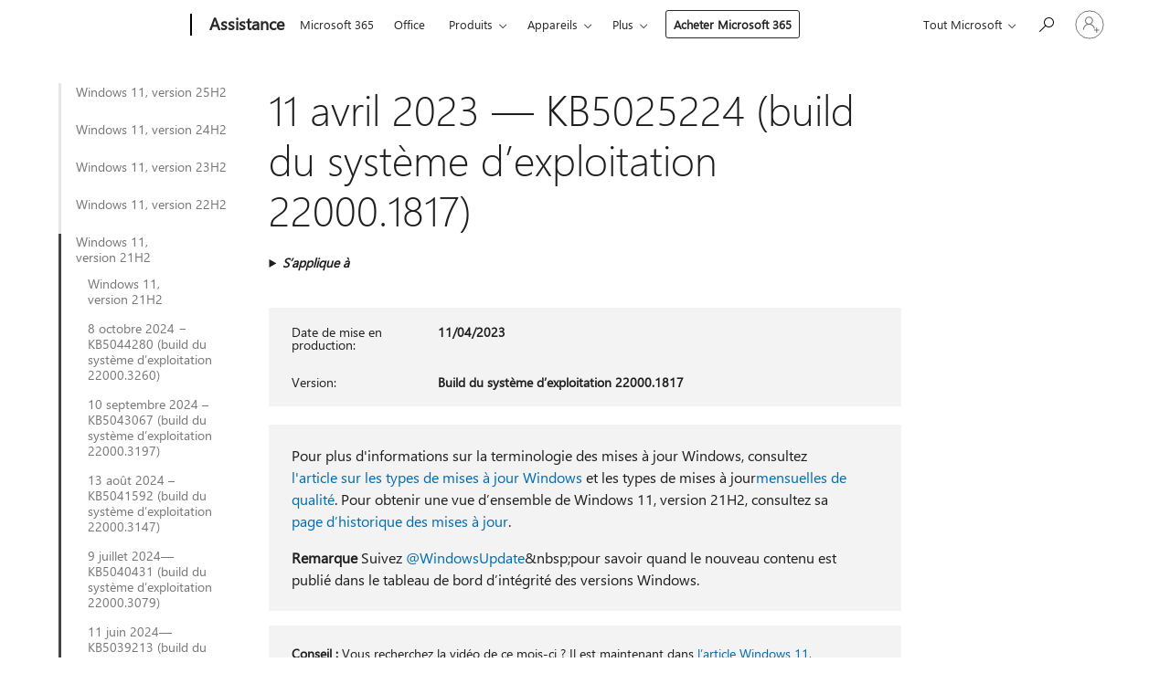

--- FILE ---
content_type: text/html; charset=utf-8
request_url: https://support.microsoft.com/fr-fr/topic/11-avril-2023-kb5025224-build-du-syst%C3%A8me-d-exploitation-22000-1817-ebc75372-608d-4a77-a6e0-cb1e15f117fc
body_size: 279133
content:

<!DOCTYPE html>
<html lang="fr-FR" dir="ltr">
<head>
	<meta charset="utf-8" />
	<meta name="viewport" content="width=device-width, initial-scale=1.0" />
	<title>11 avril 2023 &#x2014; KB5025224 (build du syst&#xE8;me d&#x2019;exploitation 22000.1817) - Support Microsoft</title>
	
	
		<link rel="canonical" href="https://support.microsoft.com/fr-fr/topic/11-avril-2023-kb5025224-build-du-syst%C3%A8me-d-exploitation-22000-1817-ebc75372-608d-4a77-a6e0-cb1e15f117fc" />

			<link rel="alternate" hreflang="ar-SA" href="https://support.microsoft.com/ar-sa/topic/11-%D8%A3%D8%A8%D8%B1%D9%8A%D9%84-2023-kb5025224-%D8%A5%D8%B5%D8%AF%D8%A7%D8%B1-%D9%86%D8%B8%D8%A7%D9%85-%D8%A7%D9%84%D8%AA%D8%B4%D8%BA%D9%8A%D9%84-22000-1817-ebc75372-608d-4a77-a6e0-cb1e15f117fc" />
			<link rel="alternate" hreflang="bg-BG" href="https://support.microsoft.com/bg-bg/topic/11-%D0%B0%D0%BF%D1%80%D0%B8%D0%BB-2023-%D0%B3-kb5025224-%D0%BA%D0%BE%D0%BC%D0%BF%D0%B8%D0%BB%D0%B0%D1%86%D0%B8%D1%8F-%D0%BD%D0%B0-%D0%BE%D1%81-22000-1817-ebc75372-608d-4a77-a6e0-cb1e15f117fc" />
			<link rel="alternate" hreflang="cs-CZ" href="https://support.microsoft.com/cs-cz/topic/11-dubna-2023-kb5025224-build-opera%C4%8Dn%C3%ADho-syst%C3%A9mu-22000-1817-ebc75372-608d-4a77-a6e0-cb1e15f117fc" />
			<link rel="alternate" hreflang="da-DK" href="https://support.microsoft.com/da-dk/topic/11-april-2023-kb5025224-os-build-22000-1817-ebc75372-608d-4a77-a6e0-cb1e15f117fc" />
			<link rel="alternate" hreflang="de-DE" href="https://support.microsoft.com/de-de/topic/11-april-2023-kb5025224-betriebssystembuild-22000-1817-ebc75372-608d-4a77-a6e0-cb1e15f117fc" />
			<link rel="alternate" hreflang="el-GR" href="https://support.microsoft.com/el-gr/topic/11-%CE%B1%CF%80%CF%81%CE%B9%CE%BB%CE%AF%CE%BF%CF%85-2023-kb5025224-%CE%B4%CE%BF%CE%BC%CE%AE-%CE%BB%CE%B5%CE%B9%CF%84%CE%BF%CF%85%CF%81%CE%B3%CE%B9%CE%BA%CE%BF%CF%8D-%CF%83%CF%85%CF%83%CF%84%CE%AE%CE%BC%CE%B1%CF%84%CE%BF%CF%82-22000-1817-ebc75372-608d-4a77-a6e0-cb1e15f117fc" />
			<link rel="alternate" hreflang="en-AU" href="https://support.microsoft.com/en-au/topic/april-11-2023-kb5025224-os-build-22000-1817-ebc75372-608d-4a77-a6e0-cb1e15f117fc" />
			<link rel="alternate" hreflang="en-GB" href="https://support.microsoft.com/en-gb/topic/april-11-2023-kb5025224-os-build-22000-1817-ebc75372-608d-4a77-a6e0-cb1e15f117fc" />
			<link rel="alternate" hreflang="en-US" href="https://support.microsoft.com/en-us/topic/april-11-2023-kb5025224-os-build-22000-1817-ebc75372-608d-4a77-a6e0-cb1e15f117fc" />
			<link rel="alternate" hreflang="es-ES" href="https://support.microsoft.com/es-es/topic/11-de-abril-de-2023-kb5025224-compilaci%C3%B3n-del-so-22000-1817-ebc75372-608d-4a77-a6e0-cb1e15f117fc" />
			<link rel="alternate" hreflang="et-EE" href="https://support.microsoft.com/et-ee/topic/11-aprill-2023-kb5025224-operatsioonis%C3%BCsteemi-j%C3%A4rk-22000-1817-ebc75372-608d-4a77-a6e0-cb1e15f117fc" />
			<link rel="alternate" hreflang="fi-FI" href="https://support.microsoft.com/fi-fi/topic/11-huhtikuuta-2023-kb5025224-k%C3%A4ytt%C3%B6j%C3%A4rjestelm%C3%A4n-koontiversio-22000-1817-ebc75372-608d-4a77-a6e0-cb1e15f117fc" />
			<link rel="alternate" hreflang="fr-FR" href="https://support.microsoft.com/fr-fr/topic/11-avril-2023-kb5025224-build-du-syst%C3%A8me-d-exploitation-22000-1817-ebc75372-608d-4a77-a6e0-cb1e15f117fc" />
			<link rel="alternate" hreflang="he-IL" href="https://support.microsoft.com/he-il/topic/11-%D7%91%D7%90%D7%A4%D7%A8%D7%99%D7%9C-2023-kb5025224-%D7%92%D7%99%D7%A8%D7%A1%D7%AA-build-22000-1817-%D7%A9%D7%9C-%D7%9E%D7%A2%D7%A8%D7%9B%D7%AA-%D7%94%D7%94%D7%A4%D7%A2%D7%9C%D7%94-ebc75372-608d-4a77-a6e0-cb1e15f117fc" />
			<link rel="alternate" hreflang="hr-HR" href="https://support.microsoft.com/hr-hr/topic/11-travnja-2023-kb5025224-me%C4%91uverzija-os-a-22000-1817-ebc75372-608d-4a77-a6e0-cb1e15f117fc" />
			<link rel="alternate" hreflang="hu-HU" href="https://support.microsoft.com/hu-hu/topic/2023-%C3%A1prilis-11-kb5025224-22000-1817-%C3%B6s-build-ebc75372-608d-4a77-a6e0-cb1e15f117fc" />
			<link rel="alternate" hreflang="it-IT" href="https://support.microsoft.com/it-it/topic/11-aprile-2023-kb5025224-build-del-sistema-operativo-22000-1817-ebc75372-608d-4a77-a6e0-cb1e15f117fc" />
			<link rel="alternate" hreflang="ja-JP" href="https://support.microsoft.com/ja-jp/topic/2023-%E5%B9%B4-4-%E6%9C%88-11-%E6%97%A5-kb5025224-os-%E3%83%93%E3%83%AB%E3%83%89-22000-1817-ebc75372-608d-4a77-a6e0-cb1e15f117fc" />
			<link rel="alternate" hreflang="ko-KR" href="https://support.microsoft.com/ko-kr/topic/2023%EB%85%84-4%EC%9B%94-11%EC%9D%BC-kb5025224-os-%EB%B9%8C%EB%93%9C-22000-1817-ebc75372-608d-4a77-a6e0-cb1e15f117fc" />
			<link rel="alternate" hreflang="lt-LT" href="https://support.microsoft.com/lt-lt/topic/2023-m-baland%C5%BEio-11-d-kb5025224-os-komponavimo-versija-22000-1817-ebc75372-608d-4a77-a6e0-cb1e15f117fc" />
			<link rel="alternate" hreflang="lv-LV" href="https://support.microsoft.com/lv-lv/topic/2023-gada-11-apr%C4%ABlis-kb5025224-os-b%C5%ABv%C4%93jumu-22000-1817-ebc75372-608d-4a77-a6e0-cb1e15f117fc" />
			<link rel="alternate" hreflang="nb-NO" href="https://support.microsoft.com/nb-no/topic/11-april-2023-kb5025224-os-bygg-22000-1817-ebc75372-608d-4a77-a6e0-cb1e15f117fc" />
			<link rel="alternate" hreflang="nl-NL" href="https://support.microsoft.com/nl-nl/topic/11-april-2023-kb5025224-os-build-22000-1817-ebc75372-608d-4a77-a6e0-cb1e15f117fc" />
			<link rel="alternate" hreflang="pl-PL" href="https://support.microsoft.com/pl-pl/topic/11-kwietnia-2023-r-kb5025224-kompilacja-systemu-operacyjnego-22000-1817-ebc75372-608d-4a77-a6e0-cb1e15f117fc" />
			<link rel="alternate" hreflang="pt-BR" href="https://support.microsoft.com/pt-br/topic/11-de-abril-de-2023-kb5025224-build-do-sistema-operacional-22000-1817-ebc75372-608d-4a77-a6e0-cb1e15f117fc" />
			<link rel="alternate" hreflang="pt-PT" href="https://support.microsoft.com/pt-pt/topic/11-de-abril-de-2023-kb5025224-compila%C3%A7%C3%A3o-22000-1817-do-so-ebc75372-608d-4a77-a6e0-cb1e15f117fc" />
			<link rel="alternate" hreflang="ro-RO" href="https://support.microsoft.com/ro-ro/topic/11-aprilie-2023-kb5025224-versiunea-sistemului-de-operare-22000-1817-ebc75372-608d-4a77-a6e0-cb1e15f117fc" />
			<link rel="alternate" hreflang="ru-RU" href="https://support.microsoft.com/ru-ru/topic/11-%D0%B0%D0%BF%D1%80%D0%B5%D0%BB%D1%8F-2023-%D0%B3-kb5025224-%D1%81%D0%B1%D0%BE%D1%80%D0%BA%D0%B0-%D0%BE%D1%81-22000-1817-ebc75372-608d-4a77-a6e0-cb1e15f117fc" />
			<link rel="alternate" hreflang="sk-SK" href="https://support.microsoft.com/sk-sk/topic/11-apr%C3%ADla-2023-kb5025224-zostava-os-22000-1817-ebc75372-608d-4a77-a6e0-cb1e15f117fc" />
			<link rel="alternate" hreflang="sl-SI" href="https://support.microsoft.com/sl-si/topic/11-april-2023-kb5025224-graditev-sistema-22000-1817-ebc75372-608d-4a77-a6e0-cb1e15f117fc" />
			<link rel="alternate" hreflang="sr-Latn-RS" href="https://support.microsoft.com/sr-latn-rs/topic/11-april-2023-kb5025224-izdanje-os-22000-1817-ebc75372-608d-4a77-a6e0-cb1e15f117fc" />
			<link rel="alternate" hreflang="sv-SE" href="https://support.microsoft.com/sv-se/topic/11-april-2023-kb5025224-os-version-22000-1817-ebc75372-608d-4a77-a6e0-cb1e15f117fc" />
			<link rel="alternate" hreflang="th-TH" href="https://support.microsoft.com/th-th/topic/11-%E0%B9%80%E0%B8%A1%E0%B8%A9%E0%B8%B2%E0%B8%A2%E0%B8%99-2023-kb5025224-%E0%B8%A3%E0%B8%B0%E0%B8%9A%E0%B8%9A%E0%B8%9B%E0%B8%8F%E0%B8%B4%E0%B8%9A%E0%B8%B1%E0%B8%95%E0%B8%B4%E0%B8%81%E0%B8%B2%E0%B8%A3%E0%B8%A3%E0%B8%B8%E0%B9%88%E0%B8%99-22000-1817-ebc75372-608d-4a77-a6e0-cb1e15f117fc" />
			<link rel="alternate" hreflang="tr-TR" href="https://support.microsoft.com/tr-tr/topic/11-nisan-2023-kb5025224-%C4%B0s-derlemesi-22000-1817-ebc75372-608d-4a77-a6e0-cb1e15f117fc" />
			<link rel="alternate" hreflang="uk-UA" href="https://support.microsoft.com/uk-ua/topic/11-%D0%BA%D0%B2%D1%96%D1%82%D0%BD%D1%8F-2023-%D1%80-kb5025224-%D0%B7%D0%B1%D1%96%D1%80%D0%BA%D0%B0-%D0%BE%D1%81-22000-1817-ebc75372-608d-4a77-a6e0-cb1e15f117fc" />
			<link rel="alternate" hreflang="vi-VN" href="https://support.microsoft.com/vi-vn/topic/ng%C3%A0y-11-th%C3%A1ng-4-n%C4%83m-2023-kb5025224-h%C4%91h-b%E1%BA%A3n-d%E1%BB%B1ng-22000-1817-ebc75372-608d-4a77-a6e0-cb1e15f117fc" />
			<link rel="alternate" hreflang="zh-CN" href="https://support.microsoft.com/zh-cn/topic/2023-%E5%B9%B4-4-%E6%9C%88-11-%E6%97%A5-kb5025224-os-%E5%86%85%E9%83%A8%E7%89%88%E6%9C%AC-22000-1817-ebc75372-608d-4a77-a6e0-cb1e15f117fc" />
			<link rel="alternate" hreflang="zh-HK" href="https://support.microsoft.com/zh-hk/topic/2023-%E5%B9%B4-4-%E6%9C%88-11-%E6%97%A5-%E4%BD%9C%E6%A5%AD%E7%B3%BB%E7%B5%B1%E7%B5%84%E5%BB%BA-22000-1817-kb5025224-ebc75372-608d-4a77-a6e0-cb1e15f117fc" />
			<link rel="alternate" hreflang="zh-TW" href="https://support.microsoft.com/zh-tw/topic/2023-%E5%B9%B4-4-%E6%9C%88-11-%E6%97%A5-%E4%BD%9C%E6%A5%AD%E7%B3%BB%E7%B5%B1%E7%B5%84%E5%BB%BA-22000-1817-kb5025224-ebc75372-608d-4a77-a6e0-cb1e15f117fc" />
	<meta name="awa-articleGuid" content="ebc75372-608d-4a77-a6e0-cb1e15f117fc" />
	
	
	<meta name="firstPublishedDate" content="2023-04-11" />
	<meta name="lastPublishedDate" content="2023-05-24" />
	<meta name="commitId" content="0a055df53332bd449083f5954f028358280ed8d9" />
	
	

	
	
	
	
	
	
	<meta name="search.IsOfficeDoc" content="true" />
	
	
	
	
	<meta name="search.products" content="cd4eeb5c-6fd6-1015-bf19-36b8793f9c6a" />
	
	
	
	<meta name="search.mkt" content="fr-FR" />

	<meta name="ms.product" content="cd4eeb5c-6fd6-1015-bf19-36b8793f9c6a" />
	<meta name="ms.productName" content="Windows 11 version 21H2, all editions" />
	<meta name="ms.lang" content="fr" />
	<meta name="ms.loc" content="FR" />
	<meta name="ms.ocpub.assetID" content="ebc75372-608d-4a77-a6e0-cb1e15f117fc" />

	<meta name="awa-kb_id" content="5025224" />
	<meta name="awa-isContactUsAllowed" content="false" />
	<meta name="awa-asst" content="ebc75372-608d-4a77-a6e0-cb1e15f117fc" />
	<meta name="awa-pageType" content="Article" />
	



	


<meta name="awa-env" content="Production" />
<meta name="awa-market" content="fr-FR" />
<meta name="awa-contentlang" content="fr" />
<meta name="awa-userFlightingId" content="61644bb9-1f77-497c-980b-391caa0636bf" />
<meta name="awa-expid" content="P-R-1753027-1-1;P-R-1087983-1-1;P-E-1693585-C1-3;P-E-1661482-2-3;P-E-1660511-C1-3;P-E-1656596-C1-5;P-E-1551018-C1-8;P-E-1585233-2-3;P-E-1570667-C1-4;P-E-1560750-C1-7;P-E-1554013-C1-6;P-E-1536917-C1-5;P-E-1526785-C1-5;P-E-1260007-C1-3;P-E-1046152-C1-3;P-R-1545158-1-4;P-R-1426254-2-6;P-R-1392118-1-2;P-R-1245128-2-4;P-R-1235984-2-3;P-R-1211158-1-4;P-R-1150391-2-8;P-R-1150395-2-8;P-R-1150399-2-8;P-R-1150396-2-8;P-R-1150394-2-8;P-R-1150390-2-8;P-R-1150386-2-8;P-R-1146801-1-11;P-R-1141562-1-2;P-R-1141283-2-9;P-R-1136354-8-9;P-R-1119659-1-16;P-R-1119437-1-17;P-R-1116805-2-18;P-R-1116803-2-20;P-R-1114100-1-2;P-R-1100996-2-14;P-R-1096341-2-6;P-R-1088825-2-10;P-R-1089468-1-2;P-R-1085248-1-2;P-R-1072011-12-8;P-R-1033854-4-6;P-R-1029969-4-4;P-R-1020735-5-10;P-R-1018544-4-7;P-R-1009708-2-9;P-R-1005895-2-11;P-R-113175-4-7;P-R-113174-1-2;P-R-110379-1-7;P-R-107838-1-7;P-R-106524-1-3;P-R-103787-2-5;P-R-101783-1-2;P-R-97577-1-5;P-R-97457-1-10;P-R-94390-1-2;P-R-94360-10-25;P-R-93416-1-3;P-R-90963-2-2;P-R-85265-6-8;P-R-73296-2-15" />
<meta name="awa-irisId" />
<meta name="awa-origindatacenter" content="Central US" />
<meta name="awa-variationid" content="ECS" />
<meta name="awa-prdct" content="office.com" />
<meta name="awa-stv" content="3.0.0-09ad8533cf0040dbd4a6c9c70c9689a2411c6a65&#x2B;09ad8533cf0040dbd4a6c9c70c9689a2411c6a65" />


 
	<meta name="awa-title" content="11 avril 2023 &#x2014; KB5025224 (build du syst&#xE8;me d&#x2019;exploitation 22000.1817) - Support Microsoft" />
	
	<meta name="awa-selfHelpExp" content="railbanner_m365" />
	<meta name="awa-dataBoundary" content="WW" />

	<link rel="stylesheet" href="/css/fonts/site-fonts.css?v=XWcxZPSEmN3tnHWAVMOFsAlPJq7aug49fUGb8saTNjw" />
	<link rel="stylesheet" href="/css/glyphs/glyphs.css?v=VOnvhT441Pay0WAKH5gdcXXigXpiuNbaQcI9DgXyoDE" />

	

    <link rel="dns-prefetch" href="https://aadcdn.msftauth.net" />
    <link rel="preconnect" href="https://aadcdn.msftauth.net" crossorigin=&quot;anonymous&quot; />
    <link rel="dns-prefetch" href="https://browser.events.data.microsoft.com" />
    <link rel="preconnect" href="https://browser.events.data.microsoft.com" crossorigin=&quot;anonymous&quot; />
    <link rel="dns-prefetch" href="https://c.s-microsoft.com" />
    <link rel="preconnect" href="https://c.s-microsoft.com" crossorigin=&quot;anonymous&quot; />
    <link rel="dns-prefetch" href="https://img-prod-cms-rt-microsoft-com.akamaized.net" />
    <link rel="preconnect" href="https://img-prod-cms-rt-microsoft-com.akamaized.net" crossorigin=&quot;anonymous&quot; />
    <link rel="dns-prefetch" href="https://js.monitor.azure.com" />
    <link rel="preconnect" href="https://js.monitor.azure.com" crossorigin=&quot;anonymous&quot; />
    <link rel="dns-prefetch" href="https://logincdn.msauth.net" />
    <link rel="preconnect" href="https://logincdn.msauth.net" crossorigin=&quot;anonymous&quot; />
    <link rel="dns-prefetch" href="https://mem.gfx.ms" />
    <link rel="preconnect" href="https://mem.gfx.ms" crossorigin=&quot;anonymous&quot; />
    <link rel="dns-prefetch" href="https://www.microsoft.com" />
    <link rel="preconnect" href="https://www.microsoft.com" crossorigin=&quot;anonymous&quot; />


	<link rel="stylesheet" href="/css/Article/article.css?v=0L89BVeP4I_vlf3G71MrPYAXM1CtRPw6ZcJwIduUvCA" />
	
	<link rel="stylesheet" href="/css/SearchBox/search-box.css?v=bybwzGBajHicVXspVs540UfV0swW0vCbOmBjBryj9N4" />
	<link rel="stylesheet" href="/css/sitewide/articleCss-overwrite.css?v=D0lQRoIlvFHSQBRTb-gAQ5KkFe8B8NuSoliBjnT5xZ4" />
	
	
	<link rel="stylesheet" href="/css/MeControlCallout/teaching-callout.css?v=690pjf05o15fVEafEpUwgaF8vqVfOkp5wP1Jl9gE99U" />
	
	<noscript>
		<link rel="stylesheet" href="/css/Article/article.noscript.css?v=88-vV8vIkcKpimEKjULkqpt8CxdXf5avAeGxsHgVOO0" />
	</noscript>

	<link rel="stylesheet" href="/css/promotionbanner/promotion-banner.css?v=cAmflE3c6Gw7niTOiMPEie9MY87yDE2mSl3DO7_jZRI" media="none" onload="this.media=&#x27;all&#x27;" /><noscript><link href="/css/promotionbanner/promotion-banner.css?v=cAmflE3c6Gw7niTOiMPEie9MY87yDE2mSl3DO7_jZRI" rel="stylesheet"></noscript>
	
	<link rel="stylesheet" href="/css/ArticleSupportBridge/article-support-bridge.css?v=R_P0TJvD9HoRHQBEdvBR1WhNn7dSbvOYWmVA9taxbpM" media="none" onload="this.media=&#x27;all&#x27;" /><noscript><link href="/css/ArticleSupportBridge/article-support-bridge.css?v=R_P0TJvD9HoRHQBEdvBR1WhNn7dSbvOYWmVA9taxbpM" rel="stylesheet"></noscript>
	<link rel="stylesheet" href="/css/StickyFeedback/sticky-feedback.css?v=cMfNdAUue7NxZUj3dIt_v5DIuzmw9ohJW109iXQpWnI" media="none" onload="this.media=&#x27;all&#x27;" /><noscript><link href="/css/StickyFeedback/sticky-feedback.css?v=cMfNdAUue7NxZUj3dIt_v5DIuzmw9ohJW109iXQpWnI" rel="stylesheet"></noscript>
	<link rel="stylesheet" href="/css/feedback/feedback.css?v=Rkcw_yfLWOMtOcWOljMOiZgymMcrG0GDpo4Lf-TUzPo" media="none" onload="this.media=&#x27;all&#x27;" /><noscript><link href="/css/feedback/feedback.css?v=Rkcw_yfLWOMtOcWOljMOiZgymMcrG0GDpo4Lf-TUzPo" rel="stylesheet"></noscript>
	
	

	<link rel="apple-touch-icon" sizes="180x180" href="/apple-touch-icon.png">
<link rel="icon" type="image/png" sizes="32x32" href="/favicon-32x32.png">
<link rel="icon" type="image/png" sizes="16x16" href="/favicon-16x16.png">


	
        <link rel="stylesheet" href="https://www.microsoft.com/onerfstatics/marketingsites-wcus-prod/west-european/shell/_scrf/css/themes=default.device=uplevel_web_pc/63-57d110/c9-be0100/a6-e969ef/43-9f2e7c/82-8b5456/a0-5d3913/4f-460e79/ae-f1ac0c?ver=2.0&amp;_cf=02242021_3231" type="text/css" media="all" />
    

	
		<link rel="stylesheet" href="/css/Article/left-nav.css?v=P4vuAkZCGQgjSSlYzU6z5FtdGykZHjeUthqLptyBPAk" />
		<link rel="stylesheet" href="/css/Article/multimedia-left-nav.css?v=WGrcIW6Ipz_Jwu3mzb5TNSNkonDhTQVz3J1KqMCSw9E" />
	
	
	<script type="text/javascript">
		var OOGlobal = {
			BaseDomain: location.protocol + "//" + location.host,
			Culture: "fr-FR",
			Language: "fr",
			LCID: "1036",
			IsAuthenticated: "False",
			WebAppUrl: "https://office.com/start",
			GUID: "ebc75372-608d-4a77-a6e0-cb1e15f117fc",
			Platform: navigator.platform,
			MixOembedUrl: "https://mix.office.com/oembed/",
			MixWatchUrl: "https://mix.office.com/watch/"
		};
	</script>

	
		


<script type="text/javascript">
	(function () {
		var creativeReady = false;
		var isSilentSignInComplete = false;
		var authInfo = {
			authType: "None",
			puid: "",
			tenantId: "",
			isAdult: true
			};

		var renderPromotion = function (dataBoundary) {
			if (creativeReady && isSilentSignInComplete) {
				window.UcsCreative.renderTemplate({
					partnerId: "7bb7e07d-3e57-4ee3-b78f-26a4292b841a",
					shouldSetUcsMuid: true,
					dataBoundary: dataBoundary,
					attributes: {
						placement: "88000534",
						locale: "fr-fr",
						country: "fr",
						scs_ecsFlightId: "P-R-1753027-1;P-R-1087983-1;P-E-1693585-C1;P-E-1661482-2;P-E-1660511-C1;P-E-1656596-C1;P-E-1551018-C1;P-E-1585233-2;P-E-1570667-C1;P-E-1560750-C1;P-E-1554013-C1;P-E-1536917-C1;P-E-1526785-C1;P-E-1260007-C1;P-E-1046152-C1;P-R-1545158-1;P-R-1426254-2;P-R-1392118-1;P-R-1245128-2;P-R-1235984-2;P-R-1211158-1;P-R-1150391-2;P-R-1150395-2;P-R-1150399-2;P-R-1150396-2;P-R-1150394-2;P-R-1150390-2;P-R-1150386-2;P-R-1146801-1;P-R-1141562-1;P-R-1141283-2;P-R-1136354-8;P-R-1119659-1;P-R-1119437-1;P-R-1116805-2;P-R-1116803-2;P-R-1114100-1;P-R-1100996-2;P-R-1096341-2;P-R-1088825-2;P-R-1089468-1;P-R-1085248-1;P-R-1072011-12;P-R-1033854-4;P-R-1029969-4;P-R-1020735-5;P-R-1018544-4;P-R-1009708-2;P-R-1005895-2;P-R-113175-4;P-R-113174-1;P-R-110379-1;P-R-107838-1;P-R-106524-1;P-R-103787-2;P-R-101783-1;P-R-97577-1;P-R-97457-1;P-R-94390-1;P-R-94360-10;P-R-93416-1;P-R-90963-2;P-R-85265-6;P-R-73296-2",
						SCS_promotionCategory: "uhfbuybutton;railbanner_m365",
						articleType: "railbanner_m365",
						operatingSystem: "Mac",
						authType: authInfo.authType,
						PUID: authInfo.puid,
						TenantId: authInfo.tenantId,
                        TOPT: "",
                        AdditionalBannerId: "ucsRailInlineContainer",
					}
				});
			}
		};

		window.document.addEventListener('ucsCreativeRendered', function () {
			if (typeof window.initPromotionLogger !== 'undefined') {
				window.initPromotionLogger();
			}
		});

		window.document.addEventListener('ucsCreativeReady', function () {
			creativeReady = true;
			renderPromotion("WW");
		});

		if (!isSilentSignInComplete) {
			window.document.addEventListener('silentSignInComplete', function (event) {
				if (event.detail && event.detail.puid) {
					authInfo.isAdult = event.detail.isAdult;
					authInfo.authType = event.detail.authType;
					authInfo.puid = event.detail.puid;
					authInfo.tenantId = event.detail.account.tenantId;
				}

				isSilentSignInComplete = true;
				renderPromotion(event.detail.dataBoundary);
			});
		}
	})();
</script>

<script type="text/javascript" defer src="/lib/ucs/dist/ucsCreativeService.js?v=RNwXI4r6IRH1mrd2dPPGZEYOQnUcs8HAddnyceXlw88"></script>
	

	<script>
		if (window.location.search) {
			var params = new URLSearchParams(window.location.search);
			if (params.has('action') && params.get('action') === 'download'){
				params.delete('action');
			}

			history.replaceState({}, '', window.location.pathname + (params.toString() ? '?' + params.toString() : ''));
		}
	</script>


</head>
<body class="supCont ocArticle">
	<div id="ocBodyWrapper">
		
		

<div class="supLeftNavMobileView" dir="ltr">
	<div class="supLeftNavMobileViewHeader">
		<div class="supLeftNavMobileViewHeaderTitle" role="heading" aria-level="2">Rubriques connexes</div>
		<div class="supLeftNavMobileViewCloseButton">
			<a href="javascript:" class="supLeftNavMobileViewClose" ms.interactiontype="11" data-bi-bhvr="HIDE" data-bi-area="Banner" ms.pgarea="leftnav" role="button" aria-label="Fermer">&times;</a>
		</div>
	</div>
	
	<div class="supLeftNavMobileViewContent grd" role="complementary" aria-label="Liens connexes" ms.pgarea="leftnav" data-bi-area="leftnav">
		

			<div class="supLeftNavCategory">
				<div class="supLeftNavCategoryTitle">
					<a class="supLeftNavLink" data-bi-slot="1" href="/fr-fr/help/5065323">Windows 11, version 25H2</a>
				</div>
				<ul class="supLeftNavArticles">
							<li class="supLeftNavArticle">
								<a class="supLeftNavLink" data-bi-slot="2" href="/fr-fr/help/5065323">Windows 11, version 25H2</a>
							</li>
							<li class="supLeftNavArticle">
								<a class="supLeftNavLink" data-bi-slot="3" href="/fr-fr/help/5074109">13&#xA0;janvier&#xA0;2026 &#x2013; KB5074109 (builds du syst&#xE8;me d&#x2019;exploitation 26200.7623 et 26100.7623)</a>
							</li>
							<li class="supLeftNavArticle">
								<a class="supLeftNavLink" data-bi-slot="4" href="/fr-fr/help/5072033">9 d&#xE9;cembre 2025 : KB5072033 (builds de syst&#xE8;me d&#x2019;exploitation 26200.7462 et 26100.7462)</a>
							</li>
							<li class="supLeftNavArticle">
								<a class="supLeftNavLink" data-bi-slot="5" href="/fr-fr/help/5070311">1er&#xA0;d&#xE9;cembre&#xA0;2025 &#x2013; KB5070311 (builds du syst&#xE8;me d&#x2019;exploitation 26200.7309 et 26100.7309) Pr&#xE9;version</a>
							</li>
							<li class="supLeftNavArticle">
								<a class="supLeftNavLink" data-bi-slot="6" href="/fr-fr/help/5068861">11 novembre 2025&#x2014;KB5068861 (builds du syst&#xE8;me d&#x2019;exploitation 26200.7171 et 26100.7171)</a>
							</li>
							<li class="supLeftNavArticle">
								<a class="supLeftNavLink" data-bi-slot="7" href="/fr-fr/help/5067036">28&#xA0;octobre&#xA0;2025 &#x2013; KB5067036 (builds du syst&#xE8;me d&#x2019;exploitation 26200.7019 et 26100.7019) Pr&#xE9;version</a>
							</li>
							<li class="supLeftNavArticle">
								<a class="supLeftNavLink" data-bi-slot="8" href="/fr-fr/help/5070773">20&#xA0;octobre&#xA0;2025 &#x2013; KB5070773 (builds du syst&#xE8;me d&#x2019;exploitation 26200.6901 et 26100.6901) Hors bande</a>
							</li>
							<li class="supLeftNavArticle">
								<a class="supLeftNavLink" data-bi-slot="9" href="/fr-fr/help/5066835">14 octobre 2025 &#x2013; KB5066835 (builds du syst&#xE8;me d&#x2019;exploitation 26200.6899 et 26100.6899)</a>
							</li>
							<li class="supLeftNavArticle">
								<a class="supLeftNavLink" data-bi-slot="10" href="/fr-fr/help/5065789">29&#xA0;septembre&#xA0;2025 &#x2013; KB5065789 (build du syst&#xE8;me d&#x2019;exploitation 26100.6725) Pr&#xE9;version</a>
							</li>
				</ul>
			</div>
			<div class="supLeftNavCategory">
				<div class="supLeftNavCategoryTitle">
					<a class="supLeftNavLink" data-bi-slot="2" href="/fr-fr/help/5045988">Windows 11, version 24H2</a>
				</div>
				<ul class="supLeftNavArticles">
							<li class="supLeftNavArticle">
								<a class="supLeftNavLink" data-bi-slot="3" href="/fr-fr/help/5045988">Windows 11, version 24H2</a>
							</li>
							<li class="supLeftNavArticle">
								<a class="supLeftNavLink" data-bi-slot="4" href="/fr-fr/help/5074109">13&#xA0;janvier&#xA0;2026 &#x2013; KB5074109 (builds du syst&#xE8;me d&#x2019;exploitation 26200.7623 et 26100.7623)</a>
							</li>
							<li class="supLeftNavArticle">
								<a class="supLeftNavLink" data-bi-slot="5" href="/fr-fr/help/5072033">9 d&#xE9;cembre 2025 : KB5072033 (builds de syst&#xE8;me d&#x2019;exploitation 26200.7462 et 26100.7462)</a>
							</li>
							<li class="supLeftNavArticle">
								<a class="supLeftNavLink" data-bi-slot="6" href="/fr-fr/help/5070311">1er&#xA0;d&#xE9;cembre&#xA0;2025 &#x2013; KB5070311 (builds du syst&#xE8;me d&#x2019;exploitation 26200.7309 et 26100.7309) Pr&#xE9;version</a>
							</li>
							<li class="supLeftNavArticle">
								<a class="supLeftNavLink" data-bi-slot="7" href="/fr-fr/help/5068861">11 novembre 2025&#x2014;KB5068861 (builds du syst&#xE8;me d&#x2019;exploitation 26200.7171 et 26100.7171)</a>
							</li>
							<li class="supLeftNavArticle">
								<a class="supLeftNavLink" data-bi-slot="8" href="/fr-fr/help/5067036">28&#xA0;octobre&#xA0;2025 &#x2013; KB5067036 (builds du syst&#xE8;me d&#x2019;exploitation 26200.7019 et 26100.7019) Pr&#xE9;version</a>
							</li>
							<li class="supLeftNavArticle">
								<a class="supLeftNavLink" data-bi-slot="9" href="/fr-fr/help/5070773">20&#xA0;octobre&#xA0;2025 &#x2013; KB5070773 (builds du syst&#xE8;me d&#x2019;exploitation 26200.6901 et 26100.6901) Hors bande</a>
							</li>
							<li class="supLeftNavArticle">
								<a class="supLeftNavLink" data-bi-slot="10" href="/fr-fr/help/5066835">14 octobre 2025 &#x2013; KB5066835 (builds du syst&#xE8;me d&#x2019;exploitation 26200.6899 et 26100.6899)</a>
							</li>
							<li class="supLeftNavArticle">
								<a class="supLeftNavLink" data-bi-slot="11" href="/fr-fr/help/5065789">29&#xA0;septembre&#xA0;2025 &#x2013; KB5065789 (build du syst&#xE8;me d&#x2019;exploitation 26100.6725) Pr&#xE9;version</a>
							</li>
							<li class="supLeftNavArticle">
								<a class="supLeftNavLink" data-bi-slot="12" href="/fr-fr/help/5068221">22&#xA0;septembre&#xA0;2025 &#x2013; KB5068221 (build du syst&#xE8;me d&#x2019;exploitation 26100.6588) Hors bande</a>
							</li>
							<li class="supLeftNavArticle">
								<a class="supLeftNavLink" data-bi-slot="13" href="/fr-fr/help/5065426">9&#xA0;septembre&#xA0;2025 &#x2013; KB5065426 (build du syst&#xE8;me d&#x2019;exploitation 26100.6584)</a>
							</li>
							<li class="supLeftNavArticle">
								<a class="supLeftNavLink" data-bi-slot="14" href="/fr-fr/help/5064081">29 ao&#xFB;t 2025 &#x2013; KB5064081 (version du syst&#xE8;me d&#x2019;exploitation 26100.5074)</a>
							</li>
							<li class="supLeftNavArticle">
								<a class="supLeftNavLink" data-bi-slot="15" href="/fr-fr/help/5063878">12&#xA0;ao&#xFB;t&#xA0;2025 &#x2013; KB5063878 (build du syst&#xE8;me d&#x2019;exploitation 26100.4946)</a>
							</li>
							<li class="supLeftNavArticle">
								<a class="supLeftNavLink" data-bi-slot="16" href="/fr-fr/help/5062660">22 juillet 2025 &#x2013; KB5062660 (build du syst&#xE8;me d&#x2019;exploitation 26100.4770)</a>
							</li>
							<li class="supLeftNavArticle">
								<a class="supLeftNavLink" data-bi-slot="17" href="/fr-fr/help/5064489">13&#xA0;juillet&#xA0;2025 &#x2013; KB5064489 (build du syst&#xE8;me d&#x2019;exploitation 26100.4656) Hors bande</a>
							</li>
							<li class="supLeftNavArticle">
								<a class="supLeftNavLink" data-bi-slot="18" href="/fr-fr/help/5062553">8 juillet 2025&#x2014;KB5062553 (build du syst&#xE8;me d&#x2019;exploitation 26100.4652)</a>
							</li>
							<li class="supLeftNavArticle">
								<a class="supLeftNavLink" data-bi-slot="19" href="/fr-fr/help/5060829">26 juin 2025 &#x2014; KB5060829 (build du syst&#xE8;me d&#x2019;exploitation 26100.4484) Pr&#xE9;version</a>
							</li>
							<li class="supLeftNavArticle">
								<a class="supLeftNavLink" data-bi-slot="20" href="/fr-fr/help/5063060">11 juin 2025&#x2014;KB5063060 (build du syst&#xE8;me d&#x2019;exploitation 26100.4351) hors bande</a>
							</li>
							<li class="supLeftNavArticle">
								<a class="supLeftNavLink" data-bi-slot="21" href="/fr-fr/help/5060842">10&#xA0;juin&#xA0;2025 &#x2013; KB5060842 (build du syst&#xE8;me d&#x27;exploitation 26100.4349)</a>
							</li>
							<li class="supLeftNavArticle">
								<a class="supLeftNavLink" data-bi-slot="22" href="/fr-fr/help/5058499">28 mai 2025&#x2014;KB5058499 (build du syst&#xE8;me d&#x2019;exploitation 26100.4202) Pr&#xE9;version</a>
							</li>
							<li class="supLeftNavArticle">
								<a class="supLeftNavLink" data-bi-slot="23" href="/fr-fr/help/5061977">27 mai 2025&#x2014;KB5061977 (build du syst&#xE8;me d&#x2019;exploitation 26100.4066) hors bande</a>
							</li>
							<li class="supLeftNavArticle">
								<a class="supLeftNavLink" data-bi-slot="24" href="/fr-fr/help/5058411">13 mai 2025&#x2014;KB5058411 (Build du syst&#xE8;me d&#x27;exploitation 26100.4061)</a>
							</li>
							<li class="supLeftNavArticle">
								<a class="supLeftNavLink" data-bi-slot="25" href="/fr-fr/help/5055627">25&#xA0;avril&#xA0;2025 &#x2013; KB5055627(build du syst&#xE8;me d&#x2019;exploitation 26100.3915) Pr&#xE9;version</a>
							</li>
							<li class="supLeftNavArticle">
								<a class="supLeftNavLink" data-bi-slot="26" href="/fr-fr/help/5055523">8 avril 2025&#x2014;KB5055523 (build du syst&#xE8;me d&#x2019;exploitation 26100.3775)</a>
							</li>
							<li class="supLeftNavArticle">
								<a class="supLeftNavLink" data-bi-slot="27" href="/fr-fr/help/5053656">27 mars 2025 &#x2013; KB5053656 (build du syst&#xE8;me d&#x2019;exploitation 26100.3624) Pr&#xE9;version</a>
							</li>
							<li class="supLeftNavArticle">
								<a class="supLeftNavLink" data-bi-slot="28" href="/fr-fr/help/5053598">11 mars 2025 &#x2013; KB5053598 (build du syst&#xE8;me d&#x2019;exploitation 26100.3476)</a>
							</li>
							<li class="supLeftNavArticle">
								<a class="supLeftNavLink" data-bi-slot="29" href="/fr-fr/help/5052093">25 f&#xE9;vrier 2025 &#x2013; KB5052093 (build du syst&#xE8;me d&#x2019;exploitation 26100.3323) Pr&#xE9;version</a>
							</li>
							<li class="supLeftNavArticle">
								<a class="supLeftNavLink" data-bi-slot="30" href="/fr-fr/help/5051987">11 f&#xE9;vrier 2025&#x2014;KB5051987 (build du syst&#xE8;me d&#x2019;exploitation 26100.3194)</a>
							</li>
							<li class="supLeftNavArticle">
								<a class="supLeftNavLink" data-bi-slot="31" href="/fr-fr/help/5050094">28 janvier 2025&#x2014;KB5050094 (build du syst&#xE8;me d&#x2019;exploitation 26100.3037) Pr&#xE9;version</a>
							</li>
							<li class="supLeftNavArticle">
								<a class="supLeftNavLink" data-bi-slot="32" href="/fr-fr/help/5050009">14 janvier 2025&#x2014;KB5050009 (build du syst&#xE8;me d&#x2019;exploitation 26100.2894)</a>
							</li>
							<li class="supLeftNavArticle">
								<a class="supLeftNavLink" data-bi-slot="33" href="/fr-fr/help/5048667">10 d&#xE9;cembre 2024&#x2014;KB5048667 (build du syst&#xE8;me d&#x2019;exploitation 26100.2605)</a>
							</li>
							<li class="supLeftNavArticle">
								<a class="supLeftNavLink" data-bi-slot="34" href="/fr-fr/help/5046740">21&#xA0;novembre&#xA0;2024 &#x2013; KB5046740 (build du syst&#xE8;me d&#x2019;exploitation 26100.2454) Pr&#xE9;version</a>
							</li>
							<li class="supLeftNavArticle">
								<a class="supLeftNavLink" data-bi-slot="35" href="/fr-fr/help/5046617">12 novembre 2024&#xA0;&#x2014;&#xA0;KB5046617 (version du syst&#xE8;me d&#x27;exploitation 26100.2314)</a>
							</li>
							<li class="supLeftNavArticle">
								<a class="supLeftNavLink" data-bi-slot="36" href="/fr-fr/help/5044384">24 octobre 2024 &#x2013; KB5044384 (build du syst&#xE8;me d&#x2019;exploitation 26100.2161) Pr&#xE9;version</a>
							</li>
							<li class="supLeftNavArticle">
								<a class="supLeftNavLink" data-bi-slot="37" href="/fr-fr/help/5044284">8 octobre 2024 &#x2212; KB5044284 (build du syst&#xE8;me d&#x2019;exploitation 26100.2033)</a>
							</li>
							<li class="supLeftNavArticle">
								<a class="supLeftNavLink" data-bi-slot="38" href="/fr-fr/help/5043178">30&#xA0;septembre&#xA0;2024 &#x2013; KB5043178 (build du syst&#xE8;me d&#x2019;exploitation 26100.1882) Pr&#xE9;version</a>
							</li>
							<li class="supLeftNavArticle">
								<a class="supLeftNavLink" data-bi-slot="39" href="/fr-fr/help/5043080">10&#xA0;septembre&#xA0;2024 &#x2013; KB5043080 (build du syst&#xE8;me d&#x2019;exploitation 26100.1742)</a>
							</li>
							<li class="supLeftNavArticle">
								<a class="supLeftNavLink" data-bi-slot="40" href="/fr-fr/help/5041865">27&#xA0;ao&#xFB;t&#xA0;2024 &#x2013; KB5041865 (build du syst&#xE8;me d&#x2019;exploitation 26100.1591) Pr&#xE9;version</a>
							</li>
							<li class="supLeftNavArticle">
								<a class="supLeftNavLink" data-bi-slot="41" href="/fr-fr/help/5041571">13&#xA0;ao&#xFB;t&#xA0;2024 &#x2013; KB5041571 (build du syst&#xE8;me d&#x2019;exploitation 26100.1457)</a>
							</li>
							<li class="supLeftNavArticle">
								<a class="supLeftNavLink" data-bi-slot="42" href="/fr-fr/help/5040529">30&#xA0;juillet&#xA0;2024 &#x2013; KB5040529 (build du syst&#xE8;me d&#x2019;exploitation 26100.1301) Pr&#xE9;version</a>
							</li>
							<li class="supLeftNavArticle">
								<a class="supLeftNavLink" data-bi-slot="43" href="/fr-fr/help/5040435">9&#xA0;juillet&#xA0;2024 &#x2013; KB5040435 (build du syst&#xE8;me d&#x2019;exploitation 26100.1150)</a>
							</li>
							<li class="supLeftNavArticle">
								<a class="supLeftNavLink" data-bi-slot="44" href="/fr-fr/help/5039304">28&#xA0;juin&#xA0;2024 &#x2013; KB5039304 (build du syst&#xE8;me d&#x2019;exploitation 26100.1000) Pr&#xE9;version</a>
							</li>
							<li class="supLeftNavArticle">
								<a class="supLeftNavLink" data-bi-slot="45" href="/fr-fr/help/5039239">15&#xA0;juin&#xA0;2024 &#x2013; KB5039239 (build du syst&#xE8;me d&#x2019;exploitation 26100.863)</a>
							</li>
				</ul>
			</div>
			<div class="supLeftNavCategory">
				<div class="supLeftNavCategoryTitle">
					<a class="supLeftNavLink" data-bi-slot="3" href="/fr-fr/help/5031682">Windows 11, version 23H2</a>
				</div>
				<ul class="supLeftNavArticles">
							<li class="supLeftNavArticle">
								<a class="supLeftNavLink" data-bi-slot="4" href="/fr-fr/help/5031682">Windows 11, version 23H2</a>
							</li>
							<li class="supLeftNavArticle">
								<a class="supLeftNavLink" data-bi-slot="5" href="/fr-fr/help/5073455">13&#xA0;janvier&#xA0;2026 &#x2013; KB5073455 (build du syst&#xE8;me d&#x2019;exploitation 22631.6491)</a>
							</li>
							<li class="supLeftNavArticle">
								<a class="supLeftNavLink" data-bi-slot="6" href="/fr-fr/help/5071417">9 d&#xE9;cembre 2025&#x2014;KB5071417 (Build OS 22631.6345)</a>
							</li>
							<li class="supLeftNavArticle">
								<a class="supLeftNavLink" data-bi-slot="7" href="/fr-fr/help/5070312">20&#xA0;novembre&#xA0;2025 &#x2013; KB5070312 (build du syst&#xE8;me d&#x2019;exploitation 22631.6276) Pr&#xE9;version</a>
							</li>
							<li class="supLeftNavArticle">
								<a class="supLeftNavLink" data-bi-slot="8" href="/fr-fr/help/5068865">11 novembre 2025&#x2014;KB5068865 (build du syst&#xE8;me d&#x27;exploitation 22631.6199)</a>
							</li>
							<li class="supLeftNavArticle">
								<a class="supLeftNavLink" data-bi-slot="9" href="/fr-fr/help/5067112">28&#xA0;octobre&#xA0;2025&#x2014;KB5067112 (build du syst&#xE8;me d&#x2019;exploitation 22631.6133) Pr&#xE9;version</a>
							</li>
							<li class="supLeftNavArticle">
								<a class="supLeftNavLink" data-bi-slot="10" href="/fr-fr/help/5066793">14 octobre 2025 &#x2013; KB5066793 (builds du syst&#xE8;me d&#x2019;exploitation 22621.6060 et 22631.6060)</a>
							</li>
							<li class="supLeftNavArticle">
								<a class="supLeftNavLink" data-bi-slot="11" href="/fr-fr/help/5065790">23 septembre 2025&#x2014;KB5065790 (build du syst&#xE8;me d&#x27;exploitation 22631.5984) Pr&#xE9;version</a>
							</li>
							<li class="supLeftNavArticle">
								<a class="supLeftNavLink" data-bi-slot="12" href="/fr-fr/help/5065431">9&#xA0;septembre&#xA0;2025 &#x2013; KB5065431 (builds du syst&#xE8;me d&#x2019;exploitation 22621.5909 et 22631.5909)</a>
							</li>
							<li class="supLeftNavArticle">
								<a class="supLeftNavLink" data-bi-slot="13" href="/fr-fr/help/5064080">26&#xA0;ao&#xFB;t 2025&#x2014;KB5064080 (build du syst&#xE8;me d&#x2019;exploitation 22631.5840) Pr&#xE9;version</a>
							</li>
							<li class="supLeftNavArticle">
								<a class="supLeftNavLink" data-bi-slot="14" href="/fr-fr/help/5066189">19&#xA0;ao&#xFB;t&#xA0;2025 &#x2013; KB5066189 (builds du syst&#xE8;me d&#x2019;exploitation 22621.5771 et 22631.5771) hors bande</a>
							</li>
							<li class="supLeftNavArticle">
								<a class="supLeftNavLink" data-bi-slot="15" href="/fr-fr/help/5063875">12&#xA0;ao&#xFB;t&#xA0;2025 &#x2013; KB5063875 (builds du syst&#xE8;me d&#x2019;exploitation 22621.5768 et 22631.5768)</a>
							</li>
							<li class="supLeftNavArticle">
								<a class="supLeftNavLink" data-bi-slot="16" href="/fr-fr/help/5062663">22 juillet 2025&#x2014;KB5062663 (builds du syst&#xE8;me d&#x2019;exploitation 22631.5699) Pr&#xE9;version</a>
							</li>
							<li class="supLeftNavArticle">
								<a class="supLeftNavLink" data-bi-slot="17" href="/fr-fr/help/5062552">8 juillet 2025&#x2014;KB5062552 (builds du syst&#xE8;me d&#x2019;exploitation 22621.5624 et 22631.5624)</a>
							</li>
							<li class="supLeftNavArticle">
								<a class="supLeftNavLink" data-bi-slot="18" href="/fr-fr/help/5060826">26 juin 2025 &#x2014; KB5060826 (builds du syst&#xE8;me d&#x2019;exploitation 22621.5549 et 22631.5549) Pr&#xE9;version</a>
							</li>
							<li class="supLeftNavArticle">
								<a class="supLeftNavLink" data-bi-slot="19" href="/fr-fr/help/5060999">10&#xA0;juin&#xA0;2025 &#x2013; KB5060999 (Versions du syst&#xE8;me d&#x27;exploitation 22621.5472 et 22631.5472)</a>
							</li>
							<li class="supLeftNavArticle">
								<a class="supLeftNavLink" data-bi-slot="20" href="/fr-fr/help/5062170">31&#xA0;mai&#xA0;2025 &#x2013; KB5062170 (builds du syst&#xE8;me d&#x2019;exploitation 22621.5415 et 22631.5415) Hors bande</a>
							</li>
							<li class="supLeftNavArticle">
								<a class="supLeftNavLink" data-bi-slot="21" href="/fr-fr/help/5058502">27&#xA0;mai&#xA0;2025&#x2014;KB5058502 (syst&#xE8;mes d&#x2019;exploitation 22621.5413 et 22631.5413) en pr&#xE9;version</a>
							</li>
							<li class="supLeftNavArticle">
								<a class="supLeftNavLink" data-bi-slot="22" href="/fr-fr/help/5058405">13 mai 2025&#x2014;KB5058405 (builds du syst&#xE8;me d&#x2019;exploitation 22621.5335 et 22631.5335)</a>
							</li>
							<li class="supLeftNavArticle">
								<a class="supLeftNavLink" data-bi-slot="23" href="/fr-fr/help/5055629">22&#xA0;avril&#xA0;2025 &#x2013; KB5055629 (syst&#xE8;mes d&#x2019;exploitation 22621.5262 et 22631.5262) en pr&#xE9;version</a>
							</li>
							<li class="supLeftNavArticle">
								<a class="supLeftNavLink" data-bi-slot="24" href="/fr-fr/help/5058919">11 avril 2025&#x2014;KB5058919 (builds du syst&#xE8;me d&#x2019;exploitation 22621.5192 et 22631.5192) Hors bande</a>
							</li>
							<li class="supLeftNavArticle">
								<a class="supLeftNavLink" data-bi-slot="25" href="/fr-fr/help/5055528">8 avril 2025&#x2014;KB5055528 (builds du syst&#xE8;me d&#x2019;exploitation 22621.5189 et 22631.5189)</a>
							</li>
							<li class="supLeftNavArticle">
								<a class="supLeftNavLink" data-bi-slot="26" href="/fr-fr/help/5053657">25&#xA0;mars&#xA0;2025&#x2014;KB5053657 (builds du syst&#xE8;me d&#x2019;exploitation 22621.5126 et 22631.5126) Pr&#xE9;version</a>
							</li>
							<li class="supLeftNavArticle">
								<a class="supLeftNavLink" data-bi-slot="27" href="/fr-fr/help/5053602">11 mars 2025 &#x2013; KB5053602 (builds du syst&#xE8;me d&#x2019;exploitation 22621.5039 et 22631.5039)</a>
							</li>
							<li class="supLeftNavArticle">
								<a class="supLeftNavLink" data-bi-slot="28" href="/fr-fr/help/5052094">25 f&#xE9;vrier 2025 &#x2013; KB5052094 (builds du syst&#xE8;me d&#x2019;exploitation 22621.4974 et 22631.4974) Pr&#xE9;version</a>
							</li>
							<li class="supLeftNavArticle">
								<a class="supLeftNavLink" data-bi-slot="29" href="/fr-fr/help/5051989">11 f&#xE9;vrier 2025&#x2013;KB5051989 (builds du syst&#xE8;me d&#x2019;exploitation 22621.4890 et 22631.4890)</a>
							</li>
							<li class="supLeftNavArticle">
								<a class="supLeftNavLink" data-bi-slot="30" href="/fr-fr/help/5050092">29 janvier 2025 &#x2013; KB5050092 (builds du syst&#xE8;me d&#x2019;exploitation 22621.4830 et 22631.4830) Pr&#xE9;version</a>
							</li>
							<li class="supLeftNavArticle">
								<a class="supLeftNavLink" data-bi-slot="31" href="/fr-fr/help/5050021">14 janvier 2025 &#x2014; KB5050021 (builds du syst&#xE8;me d&#x2019;exploitation 22621.4751 et 22631.4751)</a>
							</li>
							<li class="supLeftNavArticle">
								<a class="supLeftNavLink" data-bi-slot="32" href="/fr-fr/help/5048685">10 d&#xE9;cembre 2024 &#x2014; KB5048685 (builds du syst&#xE8;me d&#x2019;exploitation 22621.4602 et 22631.4602)</a>
							</li>
							<li class="supLeftNavArticle">
								<a class="supLeftNavLink" data-bi-slot="33" href="/fr-fr/help/5046732">21&#xA0;novembre&#xA0;2024 &#x2013; KB5046732 (builds du syst&#xE8;me d&#x2019;exploitation 22621.4541 et 22631.4541) Pr&#xE9;version</a>
							</li>
							<li class="supLeftNavArticle">
								<a class="supLeftNavLink" data-bi-slot="34" href="/fr-fr/help/5046633">12 novembre 2024&#xA0;&#x2014;&#xA0;KB5046633 (versions du syst&#xE8;me d&#x27;exploitation 22621.4460 et 22631.4460)</a>
							</li>
							<li class="supLeftNavArticle">
								<a class="supLeftNavLink" data-bi-slot="35" href="/fr-fr/help/5044380">22 octobre 2024&#x2014;KB5044380 (builds du syst&#xE8;me d&#x2019;exploitation 22621.4391 et 22631.4391) Pr&#xE9;version</a>
							</li>
							<li class="supLeftNavArticle">
								<a class="supLeftNavLink" data-bi-slot="36" href="/fr-fr/help/5044285">8 octobre 2024 &#x2212; KB5044285 (builds du syst&#xE8;me d&#x2019;exploitation 22621.4317 et 22631.4317)</a>
							</li>
							<li class="supLeftNavArticle">
								<a class="supLeftNavLink" data-bi-slot="37" href="/fr-fr/help/5043145">26&#xA0;septembre&#xA0;2024 &#x2013; KB5043145 (builds du syst&#xE8;me d&#x2019;exploitation 22621.4249 et 22631.4249) Pr&#xE9;version</a>
							</li>
							<li class="supLeftNavArticle">
								<a class="supLeftNavLink" data-bi-slot="38" href="/fr-fr/help/5043076">10&#xA0;septembre&#xA0;2024 &#x2013; KB5043076 (builds du syst&#xE8;me d&#x2019;exploitation 22621.4169 et 22631.4169)</a>
							</li>
							<li class="supLeftNavArticle">
								<a class="supLeftNavLink" data-bi-slot="39" href="/fr-fr/help/5041587">27&#xA0;ao&#xFB;t&#xA0;2024-KB5041587 (OS Builds 22621.4112 et 22631.4112) Pr&#xE9;version</a>
							</li>
							<li class="supLeftNavArticle">
								<a class="supLeftNavLink" data-bi-slot="40" href="/fr-fr/help/5041585">13 ao&#xFB;t 2024 &#x2013; KB5041585 (builds du syst&#xE8;me d&#x2019;exploitation 22621.4037 et 22631.4037)</a>
							</li>
							<li class="supLeftNavArticle">
								<a class="supLeftNavLink" data-bi-slot="41" href="/fr-fr/help/5040527">25 juillet 2024 &#x2013; KB5040527 (builds du syst&#xE8;me d&#x2019;exploitation 22621.3958 et 22631.3958) Pr&#xE9;version</a>
							</li>
							<li class="supLeftNavArticle">
								<a class="supLeftNavLink" data-bi-slot="42" href="/fr-fr/help/5040442">9 juillet 2024&#x2014;KB5040442 (builds de syst&#xE8;me d&#x2019;exploitation 22621.3880 et 22631.3880)</a>
							</li>
							<li class="supLeftNavArticle">
								<a class="supLeftNavLink" data-bi-slot="43" href="/fr-fr/help/5039302">25&#xA0;juin&#xA0;2024&#x2014;KB5039302 (builds du syst&#xE8;me d&#x2019;exploitation 22621.3810 et 22631.3810) Pr&#xE9;version</a>
							</li>
							<li class="supLeftNavArticle">
								<a class="supLeftNavLink" data-bi-slot="44" href="/fr-fr/help/5039212">11 juin 2024&#x2014;KB5039212 (builds du syst&#xE8;me d&#x2019;exploitation 22621.3737 et 22631.3737)</a>
							</li>
							<li class="supLeftNavArticle">
								<a class="supLeftNavLink" data-bi-slot="45" href="/fr-fr/help/5037853">29 mai 2024 &#x2014; KB5037853 (builds du syst&#xE8;me d&#x2019;exploitation 22621.3672 et 22631.3672) Pr&#xE9;version</a>
							</li>
							<li class="supLeftNavArticle">
								<a class="supLeftNavLink" data-bi-slot="46" href="/fr-fr/help/5037771">14 mai 2024 &#x2013; KB5037771 (builds du syst&#xE8;me d&#x2019;exploitation 22621.3593 et 22631.3593)</a>
							</li>
							<li class="supLeftNavArticle">
								<a class="supLeftNavLink" data-bi-slot="47" href="/fr-fr/help/5036980">23&#xA0;avril&#xA0;2024&#xA0;:&#xA0;KB5036980 (versions du syst&#xE8;me d&#x27;exploitation 22621.3527 et 22631.3527) Aper&#xE7;u</a>
							</li>
							<li class="supLeftNavArticle">
								<a class="supLeftNavLink" data-bi-slot="48" href="/fr-fr/help/5036893">9 avril 2024 : KB5036893 (builds de syst&#xE8;me d&#x2019;exploitation 22621.3447 et 22631.3447)</a>
							</li>
							<li class="supLeftNavArticle">
								<a class="supLeftNavLink" data-bi-slot="49" href="/fr-fr/help/5035942">26&#xA0;mars&#xA0;2024&#x2014;KB5035942 (builds du syst&#xE8;me d&#x2019;exploitation 22621.3374 et 22631.3374) Pr&#xE9;version</a>
							</li>
							<li class="supLeftNavArticle">
								<a class="supLeftNavLink" data-bi-slot="50" href="/fr-fr/help/5035853">12&#xA0;mars&#xA0;2024 &#x2013; KB5035853 (builds du syst&#xE8;me d&#x2019;exploitation 22621.3296 et 22631.3296)</a>
							</li>
							<li class="supLeftNavArticle">
								<a class="supLeftNavLink" data-bi-slot="51" href="/fr-fr/help/5034848">29 f&#xE9;vrier 2024 : KB5034848 (builds 22621.3235 et 22631.3235 du syst&#xE8;me d&#x2019;exploitation) Pr&#xE9;version</a>
							</li>
							<li class="supLeftNavArticle">
								<a class="supLeftNavLink" data-bi-slot="52" href="/fr-fr/help/5034765">13 f&#xE9;vrier 2024 &#x2013; KB5034765 (builds du syst&#xE8;me d&#x2019;exploitation 22621.3155 et 22631.3155)</a>
							</li>
							<li class="supLeftNavArticle">
								<a class="supLeftNavLink" data-bi-slot="53" href="/fr-fr/help/5034204">23 janvier 2024 &#x2013; KB5034204 (builds du syst&#xE8;me d&#x2019;exploitation 22621.3085 et 22631.3085) Pr&#xE9;version</a>
							</li>
							<li class="supLeftNavArticle">
								<a class="supLeftNavLink" data-bi-slot="54" href="/fr-fr/help/5034123">9 janvier 2024 : KB5034123 (builds du syst&#xE8;me d&#x2019;exploitation 22621.3007 et 22631.3007)</a>
							</li>
							<li class="supLeftNavArticle">
								<a class="supLeftNavLink" data-bi-slot="55" href="/fr-fr/help/5033375">12 d&#xE9;cembre 2023 : KB5033375 (builds du syst&#xE8;me d&#x2019;exploitation 22621.2861 et 22631.2861)</a>
							</li>
							<li class="supLeftNavArticle">
								<a class="supLeftNavLink" data-bi-slot="56" href="/fr-fr/help/5032288">4 d&#xE9;cembre 2023 &#x2013; KB5032288 (builds de syst&#xE8;me d&#x2019;exploitation 22621.2792 et 22631.2792)</a>
							</li>
							<li class="supLeftNavArticle">
								<a class="supLeftNavLink" data-bi-slot="57" href="/fr-fr/help/5032190">14 novembre 2023 : KB5032190 (builds du syst&#xE8;me d&#x2019;exploitation 22621.2715 et 22631.2715)</a>
							</li>
							<li class="supLeftNavArticle">
								<a class="supLeftNavLink" data-bi-slot="58" href="/fr-fr/help/5031455">31 octobre 2023 &#x2013; KB5031455 (builds du syst&#xE8;me d&#x2019;exploitation 22621.2506 et 22631.2506) Pr&#xE9;version</a>
							</li>
				</ul>
			</div>
			<div class="supLeftNavCategory">
				<div class="supLeftNavCategoryTitle">
					<a class="supLeftNavLink" data-bi-slot="4" href="/fr-fr/help/5018680">Windows 11, version 22H2</a>
				</div>
				<ul class="supLeftNavArticles">
							<li class="supLeftNavArticle">
								<a class="supLeftNavLink" data-bi-slot="5" href="/fr-fr/help/5018680">Windows 11, version 22H2</a>
							</li>
							<li class="supLeftNavArticle">
								<a class="supLeftNavLink" data-bi-slot="6" href="/fr-fr/help/5072246">Instruction de fin de maintenance</a>
							</li>
							<li class="supLeftNavArticle">
								<a class="supLeftNavLink" data-bi-slot="7" href="/fr-fr/help/5066793">14 octobre 2025 &#x2013; KB5066793 (builds du syst&#xE8;me d&#x2019;exploitation 22621.6060 et 22631.6060)</a>
							</li>
							<li class="supLeftNavArticle">
								<a class="supLeftNavLink" data-bi-slot="8" href="/fr-fr/help/5065431">9&#xA0;septembre&#xA0;2025 &#x2013; KB5065431 (builds du syst&#xE8;me d&#x2019;exploitation 22621.5909 et 22631.5909)</a>
							</li>
							<li class="supLeftNavArticle">
								<a class="supLeftNavLink" data-bi-slot="9" href="/fr-fr/help/5066189">19&#xA0;ao&#xFB;t&#xA0;2025 &#x2013; KB5066189 (builds du syst&#xE8;me d&#x2019;exploitation 22621.5771 et 22631.5771) hors bande</a>
							</li>
							<li class="supLeftNavArticle">
								<a class="supLeftNavLink" data-bi-slot="10" href="/fr-fr/help/5063875">12&#xA0;ao&#xFB;t&#xA0;2025 &#x2013; KB5063875 (builds du syst&#xE8;me d&#x2019;exploitation 22621.5768 et 22631.5768)</a>
							</li>
							<li class="supLeftNavArticle">
								<a class="supLeftNavLink" data-bi-slot="11" href="/fr-fr/help/5062663">22 juillet 2025 &#x2013; KB5062663 (builds du syst&#xE8;me d&#x2019;exploitation 22621.5699) Pr&#xE9;version</a>
							</li>
							<li class="supLeftNavArticle">
								<a class="supLeftNavLink" data-bi-slot="12" href="/fr-fr/help/5062552">8 juillet 2025&#x2014;KB5062552 (builds du syst&#xE8;me d&#x2019;exploitation 22621.5624 et 22631.5624)</a>
							</li>
							<li class="supLeftNavArticle">
								<a class="supLeftNavLink" data-bi-slot="13" href="/fr-fr/help/5060826">26 juin 2025 &#x2014; KB5060826 (builds du syst&#xE8;me d&#x2019;exploitation 22621.5549 et 22631.5549) Pr&#xE9;version</a>
							</li>
							<li class="supLeftNavArticle">
								<a class="supLeftNavLink" data-bi-slot="14" href="/fr-fr/help/5060999">10&#xA0;juin&#xA0;2025 &#x2013; KB5060999 (Versions du syst&#xE8;me d&#x27;exploitation 22621.5472 et 22631.5472)</a>
							</li>
							<li class="supLeftNavArticle">
								<a class="supLeftNavLink" data-bi-slot="15" href="/fr-fr/help/5062170">31&#xA0;mai&#xA0;2025 &#x2013; KB5062170 (builds du syst&#xE8;me d&#x2019;exploitation 22621.5415 et 22631.5415) Hors bande</a>
							</li>
							<li class="supLeftNavArticle">
								<a class="supLeftNavLink" data-bi-slot="16" href="/fr-fr/help/5058502">27&#xA0;mai&#xA0;2025&#x2014;KB5058502 (syst&#xE8;mes d&#x2019;exploitation 22621.5413 et 22631.5413) en pr&#xE9;version</a>
							</li>
							<li class="supLeftNavArticle">
								<a class="supLeftNavLink" data-bi-slot="17" href="/fr-fr/help/5058405">13 mai 2025&#x2014;KB5058405 (builds du syst&#xE8;me d&#x2019;exploitation 22621.5335 et 22631.5335)</a>
							</li>
							<li class="supLeftNavArticle">
								<a class="supLeftNavLink" data-bi-slot="18" href="/fr-fr/help/5055629">22&#xA0;avril&#xA0;2025 &#x2013; KB5055629 (syst&#xE8;mes d&#x2019;exploitation 22621.5262 et 22631.5262) en pr&#xE9;version</a>
							</li>
							<li class="supLeftNavArticle">
								<a class="supLeftNavLink" data-bi-slot="19" href="/fr-fr/help/5058919">11 avril 2025&#x2014;KB5058919 (builds du syst&#xE8;me d&#x2019;exploitation 22621.5192 et 22631.5192) Hors bande</a>
							</li>
							<li class="supLeftNavArticle">
								<a class="supLeftNavLink" data-bi-slot="20" href="/fr-fr/help/5055528">8 avril 2025&#x2014;KB5055528 (builds du syst&#xE8;me d&#x2019;exploitation 22621.5191 et 22631.5191)</a>
							</li>
							<li class="supLeftNavArticle">
								<a class="supLeftNavLink" data-bi-slot="21" href="/fr-fr/help/5053657">25&#xA0;mars&#xA0;2025&#x2014;KB5053657 (builds du syst&#xE8;me d&#x2019;exploitation 22621.5126 et 22631.5126) Pr&#xE9;version</a>
							</li>
							<li class="supLeftNavArticle">
								<a class="supLeftNavLink" data-bi-slot="22" href="/fr-fr/help/5053602">11 mars 2025 &#x2013; KB5053602 (builds du syst&#xE8;me d&#x2019;exploitation 22621.5039 et 22631.5039)</a>
							</li>
							<li class="supLeftNavArticle">
								<a class="supLeftNavLink" data-bi-slot="23" href="/fr-fr/help/5052094">25 f&#xE9;vrier 2025 &#x2013; KB5052094 (builds du syst&#xE8;me d&#x2019;exploitation 22621.4974 et 22631.4974) Pr&#xE9;version</a>
							</li>
							<li class="supLeftNavArticle">
								<a class="supLeftNavLink" data-bi-slot="24" href="/fr-fr/help/5051989">11 f&#xE9;vrier 2025&#x2013;KB5051989 (builds du syst&#xE8;me d&#x2019;exploitation 22621.4890 et 22631.4890)</a>
							</li>
							<li class="supLeftNavArticle">
								<a class="supLeftNavLink" data-bi-slot="25" href="/fr-fr/help/5050092">29 janvier 2025 &#x2013; KB5050092 (builds du syst&#xE8;me d&#x2019;exploitation 22621.4830 et 22631.4830) Pr&#xE9;version</a>
							</li>
							<li class="supLeftNavArticle">
								<a class="supLeftNavLink" data-bi-slot="26" href="/fr-fr/help/5050021">14 janvier 2025 &#x2014; KB5050021 (builds du syst&#xE8;me d&#x2019;exploitation 22621.4751 et 22631.4751)</a>
							</li>
							<li class="supLeftNavArticle">
								<a class="supLeftNavLink" data-bi-slot="27" href="/fr-fr/help/5048685">10 d&#xE9;cembre 2024 &#x2014; KB5048685 (builds du syst&#xE8;me d&#x2019;exploitation 22621.4602 et 22631.4602)</a>
							</li>
							<li class="supLeftNavArticle">
								<a class="supLeftNavLink" data-bi-slot="28" href="/fr-fr/help/5046732">21&#xA0;novembre&#xA0;2024 &#x2013; KB5046732 (builds du syst&#xE8;me d&#x2019;exploitation 22621.4541 et 22631.4541) Pr&#xE9;version</a>
							</li>
							<li class="supLeftNavArticle">
								<a class="supLeftNavLink" data-bi-slot="29" href="/fr-fr/help/5046633">12 novembre 2024&#xA0;&#x2014;&#xA0;KB5046633 (versions du syst&#xE8;me d&#x27;exploitation 22621.4460 et 22631.4460)</a>
							</li>
							<li class="supLeftNavArticle">
								<a class="supLeftNavLink" data-bi-slot="30" href="/fr-fr/help/5044380">22 octobre 2024&#x2014;KB5044380 (builds du syst&#xE8;me d&#x2019;exploitation 22621.4391 et 22631.4391) Pr&#xE9;version</a>
							</li>
							<li class="supLeftNavArticle">
								<a class="supLeftNavLink" data-bi-slot="31" href="/fr-fr/help/5044285">8 octobre 2024 &#x2212; KB5044285 (builds du syst&#xE8;me d&#x2019;exploitation 22621.4317 et 22631.4317)</a>
							</li>
							<li class="supLeftNavArticle">
								<a class="supLeftNavLink" data-bi-slot="32" href="/fr-fr/help/5043145">26&#xA0;septembre&#xA0;2024 &#x2013; KB5043145 (builds du syst&#xE8;me d&#x2019;exploitation 22621.4249 et 22631.4249) Pr&#xE9;version</a>
							</li>
							<li class="supLeftNavArticle">
								<a class="supLeftNavLink" data-bi-slot="33" href="/fr-fr/help/5043076">10&#xA0;septembre&#xA0;2024 &#x2013; KB5043076 (builds du syst&#xE8;me d&#x2019;exploitation 22621.4169 et 22631.4169)</a>
							</li>
							<li class="supLeftNavArticle">
								<a class="supLeftNavLink" data-bi-slot="34" href="/fr-fr/help/5041587">27&#xA0;ao&#xFB;t&#xA0;2024-KB5041587 (OS Builds 22621.4112 et 22631.4112) Pr&#xE9;version</a>
							</li>
							<li class="supLeftNavArticle">
								<a class="supLeftNavLink" data-bi-slot="35" href="/fr-fr/help/5041585">13 ao&#xFB;t 2024 &#x2013; KB5041585 (builds du syst&#xE8;me d&#x2019;exploitation 22621.4037 et 22631.4037)</a>
							</li>
							<li class="supLeftNavArticle">
								<a class="supLeftNavLink" data-bi-slot="36" href="/fr-fr/help/5040527">25 juillet 2024 &#x2013; KB5040527 (builds du syst&#xE8;me d&#x2019;exploitation 22621.3958 et 22631.3958) Pr&#xE9;version</a>
							</li>
							<li class="supLeftNavArticle">
								<a class="supLeftNavLink" data-bi-slot="37" href="/fr-fr/help/5040442">9 juillet 2024&#x2014;KB5040442 (builds de syst&#xE8;me d&#x2019;exploitation 22621.3880 et 22631.3880)</a>
							</li>
							<li class="supLeftNavArticle">
								<a class="supLeftNavLink" data-bi-slot="38" href="/fr-fr/help/5039302">25&#xA0;juin&#xA0;2024&#x2014;KB5039302 (builds du syst&#xE8;me d&#x2019;exploitation 22621.3810 et 22631.3810) Pr&#xE9;version</a>
							</li>
							<li class="supLeftNavArticle">
								<a class="supLeftNavLink" data-bi-slot="39" href="/fr-fr/help/5039212">11 juin 2024&#x2014;KB5039212 (builds du syst&#xE8;me d&#x2019;exploitation 22621.3737 et 22631.3737)</a>
							</li>
							<li class="supLeftNavArticle">
								<a class="supLeftNavLink" data-bi-slot="40" href="/fr-fr/help/5037853">29 mai 2024 &#x2014; KB5037853 (builds du syst&#xE8;me d&#x2019;exploitation 22621.3672 et 22631.3672) Pr&#xE9;version</a>
							</li>
							<li class="supLeftNavArticle">
								<a class="supLeftNavLink" data-bi-slot="41" href="/fr-fr/help/5037771">14 mai 2024 &#x2013; KB5037771 (builds du syst&#xE8;me d&#x2019;exploitation 22621.3593 et 22631.3593)</a>
							</li>
							<li class="supLeftNavArticle">
								<a class="supLeftNavLink" data-bi-slot="42" href="/fr-fr/help/5036980">23&#xA0;avril&#xA0;2024&#xA0;:&#xA0;KB5036980 (versions du syst&#xE8;me d&#x27;exploitation 22621.3527 et 22631.3527) Aper&#xE7;u</a>
							</li>
							<li class="supLeftNavArticle">
								<a class="supLeftNavLink" data-bi-slot="43" href="/fr-fr/help/5036893">9 avril 2024 : KB5036893 (builds de syst&#xE8;me d&#x2019;exploitation 22621.3447 et 22631.3447)</a>
							</li>
							<li class="supLeftNavArticle">
								<a class="supLeftNavLink" data-bi-slot="44" href="/fr-fr/help/5035942">26&#xA0;mars&#xA0;2024&#x2014;KB5035942 (builds du syst&#xE8;me d&#x2019;exploitation 22621.3374 et 22631.3374) Pr&#xE9;version</a>
							</li>
							<li class="supLeftNavArticle">
								<a class="supLeftNavLink" data-bi-slot="45" href="/fr-fr/help/5035853">12&#xA0;mars&#xA0;2024 &#x2013; KB5035853 (builds du syst&#xE8;me d&#x2019;exploitation 22621.3296 et 22631.3296)</a>
							</li>
							<li class="supLeftNavArticle">
								<a class="supLeftNavLink" data-bi-slot="46" href="/fr-fr/help/5034848">29 f&#xE9;vrier 2024 : KB5034848 (builds 22621.3235 et 22631.3235 du syst&#xE8;me d&#x2019;exploitation) Pr&#xE9;version</a>
							</li>
							<li class="supLeftNavArticle">
								<a class="supLeftNavLink" data-bi-slot="47" href="/fr-fr/help/5034765">13 f&#xE9;vrier 2024 &#x2013; KB5034765 (builds du syst&#xE8;me d&#x2019;exploitation 22621.3155 et 22631.3155)</a>
							</li>
							<li class="supLeftNavArticle">
								<a class="supLeftNavLink" data-bi-slot="48" href="/fr-fr/help/5034204">23 janvier 2024 &#x2013; KB5034204 (builds du syst&#xE8;me d&#x2019;exploitation 22621.3085 et 22631.3085) Pr&#xE9;version</a>
							</li>
							<li class="supLeftNavArticle">
								<a class="supLeftNavLink" data-bi-slot="49" href="/fr-fr/help/5034123">9 janvier 2024 : KB5034123 (builds du syst&#xE8;me d&#x2019;exploitation 22621.3007 et 22631.3007)</a>
							</li>
							<li class="supLeftNavArticle">
								<a class="supLeftNavLink" data-bi-slot="50" href="/fr-fr/help/5033375">12 d&#xE9;cembre 2023 : KB5033375 (builds du syst&#xE8;me d&#x2019;exploitation 22621.2861 et 22631.2861)</a>
							</li>
							<li class="supLeftNavArticle">
								<a class="supLeftNavLink" data-bi-slot="51" href="/fr-fr/help/5032288">4 d&#xE9;cembre 2023 &#x2013; KB5032288 (builds de syst&#xE8;me d&#x2019;exploitation 22621.2792 et 22631.2792)</a>
							</li>
							<li class="supLeftNavArticle">
								<a class="supLeftNavLink" data-bi-slot="52" href="/fr-fr/help/5032190">14 novembre 2023 : KB5032190 (builds du syst&#xE8;me d&#x2019;exploitation 22621.2715 et 22631.2715)</a>
							</li>
							<li class="supLeftNavArticle">
								<a class="supLeftNavLink" data-bi-slot="53" href="/fr-fr/help/5031455">31 octobre 2023 &#x2013; KB5031455 (builds du syst&#xE8;me d&#x2019;exploitation 22621.2506 et 22631.2506) Pr&#xE9;version</a>
							</li>
							<li class="supLeftNavArticle">
								<a class="supLeftNavLink" data-bi-slot="54" href="/fr-fr/help/5031354">10 octobre 2023-KB5031354 (OS Build 22621.2428)</a>
							</li>
							<li class="supLeftNavArticle">
								<a class="supLeftNavLink" data-bi-slot="55" href="/fr-fr/help/5030310">26 septembre 2023-KB5030310 (OS Build 22621.2361) Preview</a>
							</li>
							<li class="supLeftNavArticle">
								<a class="supLeftNavLink" data-bi-slot="56" href="/fr-fr/help/5030219">12 septembre 2023&#x2014;KB5030219 (build du syst&#xE8;me d&#x2019;exploitation 22621.2283)</a>
							</li>
							<li class="supLeftNavArticle">
								<a class="supLeftNavLink" data-bi-slot="57" href="/fr-fr/help/5029351">22 ao&#xFB;t 2023 &#x2013; KB5029351 (build du syst&#xE8;me d&#x2019;exploitation 22621.2215) Pr&#xE9;version</a>
							</li>
							<li class="supLeftNavArticle">
								<a class="supLeftNavLink" data-bi-slot="58" href="/fr-fr/help/5029263">8 ao&#xFB;t 2023 : KB5029263 (build du syst&#xE8;me d&#x2019;exploitation 22621.2134)</a>
							</li>
							<li class="supLeftNavArticle">
								<a class="supLeftNavLink" data-bi-slot="59" href="/fr-fr/help/5028254">26 juillet 2023 KB5028254 (build du syst&#xE8;me d&#x2019;exploitation 22621.2070) Pr&#xE9;version</a>
							</li>
							<li class="supLeftNavArticle">
								<a class="supLeftNavLink" data-bi-slot="60" href="/fr-fr/help/5028185">11 juillet 2023&#x2014;KB5028185 (build du syst&#xE8;me d&#x2019;exploitation 22621.1992)</a>
							</li>
							<li class="supLeftNavArticle">
								<a class="supLeftNavLink" data-bi-slot="61" href="/fr-fr/help/5027303">27 juin 2023 &#x2014; KB5027303 (build du syst&#xE8;me d&#x2019;exploitation 22621.1928) Pr&#xE9;version</a>
							</li>
							<li class="supLeftNavArticle">
								<a class="supLeftNavLink" data-bi-slot="62" href="/fr-fr/help/5027231">13 juin 2023&#x2014;KB5027231 (build du syst&#xE8;me d&#x2019;exploitation 22621.1848)</a>
							</li>
							<li class="supLeftNavArticle">
								<a class="supLeftNavLink" data-bi-slot="63" href="/fr-fr/help/5026446">24&#xA0;mai&#xA0;2023&#x2014;KB5026446 (build du syst&#xE8;me d&#x2019;exploitation 22621.1778) Pr&#xE9;version</a>
							</li>
							<li class="supLeftNavArticle">
								<a class="supLeftNavLink" data-bi-slot="64" href="/fr-fr/help/5026372">9&#xA0;mai&#xA0;2023&#xA0;: KB5026372 (build du syst&#xE8;me d&#x2019;exploitation 22621.1702)</a>
							</li>
							<li class="supLeftNavArticle">
								<a class="supLeftNavLink" data-bi-slot="65" href="/fr-fr/help/5025305">25&#xA0;avril&#xA0;2023&#xA0;:&#xA0;Pr&#xE9;version KB5025305 (OS Build 22621.1635)</a>
							</li>
							<li class="supLeftNavArticle">
								<a class="supLeftNavLink" data-bi-slot="66" href="/fr-fr/help/5025239">11&#xA0;avril&#xA0;2023&#xA0;&#x2013;&#xA0;KB5025239 (build du syst&#xE8;me d&#x2019;exploitation 22621.1555)</a>
							</li>
							<li class="supLeftNavArticle">
								<a class="supLeftNavLink" data-bi-slot="67" href="/fr-fr/help/5023778">28 mars 2023&#x2014;KB5023778 (build du syst&#xE8;me d&#x2019;exploitation 22621.1485) Pr&#xE9;version</a>
							</li>
							<li class="supLeftNavArticle">
								<a class="supLeftNavLink" data-bi-slot="68" href="/fr-fr/help/5023706">14 mars 2023&#xA0;&#x2013;&#xA0;KB5023706 (build du syst&#xE8;me d&#x2019;exploitation 22621.1413)</a>
							</li>
							<li class="supLeftNavArticle">
								<a class="supLeftNavLink" data-bi-slot="69" href="/fr-fr/help/5022913">28 f&#xE9;vrier 2023&#xA0;&#x2013;&#xA0;KB5022913 (build du syst&#xE8;me d&#x2019;exploitation 22621.1344) Pr&#xE9;version</a>
							</li>
							<li class="supLeftNavArticle">
								<a class="supLeftNavLink" data-bi-slot="70" href="/fr-fr/help/5022845">14&#xA0;f&#xE9;vrier&#xA0;2023&#xA0;&#x2013;&#xA0;KB5022845 (build du syst&#xE8;me d&#x2019;exploitation 22621.1265)</a>
							</li>
							<li class="supLeftNavArticle">
								<a class="supLeftNavLink" data-bi-slot="71" href="/fr-fr/help/5022360">26 janvier 2023&#xA0;&#x2013;&#xA0;KB5022360 (build du syst&#xE8;me d&#x2019;exploitation 22621.1194) Pr&#xE9;version</a>
							</li>
							<li class="supLeftNavArticle">
								<a class="supLeftNavLink" data-bi-slot="72" href="/fr-fr/help/5022303">10&#xA0;janvier&#xA0;2023&#xA0;&#x2013;&#xA0;KB5022303 (build du syst&#xE8;me d&#x2019;exploitation 22621.1105)</a>
							</li>
							<li class="supLeftNavArticle">
								<a class="supLeftNavLink" data-bi-slot="73" href="/fr-fr/help/5021255">13&#xA0;d&#xE9;cembre&#xA0;2022&#x2014;KB5021255 (build du syst&#xE8;me d&#x2019;exploitation 22621.963)</a>
							</li>
							<li class="supLeftNavArticle">
								<a class="supLeftNavLink" data-bi-slot="74" href="/fr-fr/help/5020044">29&#xA0;novembre&#xA0;2022&#x2014;KB5020044 (build du syst&#xE8;me d&#x2019;exploitation 22621.900) Pr&#xE9;version</a>
							</li>
							<li class="supLeftNavArticle">
								<a class="supLeftNavLink" data-bi-slot="75" href="/fr-fr/help/5019980">8&#xA0;novembre&#xA0;2022&#x2014;KB5019980 (build du syst&#xE8;me d&#x2019;exploitation&#xA0;22621.819)</a>
							</li>
							<li class="supLeftNavArticle">
								<a class="supLeftNavLink" data-bi-slot="76" href="/fr-fr/help/5018496">25&#xA0;octobre&#xA0;2022&#xA0;: KB5018496 (build du syst&#xE8;me d&#x2019;exploitation&#xA0;22621.755) Pr&#xE9;version</a>
							</li>
							<li class="supLeftNavArticle">
								<a class="supLeftNavLink" data-bi-slot="77" href="/fr-fr/help/5019509">18 octobre 2022 : KB5019509 (build du syst&#xE8;me d&#x2019;exploitation 22621.675) Hors bande</a>
							</li>
							<li class="supLeftNavArticle">
								<a class="supLeftNavLink" data-bi-slot="78" href="/fr-fr/help/5018427">11&#xA0;octobre&#xA0;2022&#xA0;: KB5018427 (build du syst&#xE8;me d&#x2019;exploitation&#xA0;22621.674)</a>
							</li>
							<li class="supLeftNavArticle">
								<a class="supLeftNavLink" data-bi-slot="79" href="/fr-fr/help/5017389">30 septembre 2022&#xA0;: KB5017389 (build du syst&#xE8;me d&#x2019;exploitation&#xA0;22621.608) Pr&#xE9;version</a>
							</li>
				</ul>
			</div>
			<div class="supLeftNavCategory supLeftNavActiveCategory">
				<div class="supLeftNavCategoryTitle">
					<a class="supLeftNavLink" ms.interactiontype="11" data-bi-slot="5" href="/fr-fr/help/5006099">Windows&#xA0;11, version&#xA0;21H2</a>
				</div>
				<ul class="supLeftNavArticles">
							<li class="supLeftNavArticle">
								<a class="supLeftNavLink" data-bi-slot="6" href="/fr-fr/help/5006099">Windows&#xA0;11, version&#xA0;21H2</a>
							</li>
							<li class="supLeftNavArticle">
								<a class="supLeftNavLink" data-bi-slot="7" href="/fr-fr/help/5044280">8 octobre 2024 &#x2212; KB5044280 (build du syst&#xE8;me d&#x2019;exploitation 22000.3260)</a>
							</li>
							<li class="supLeftNavArticle">
								<a class="supLeftNavLink" data-bi-slot="8" href="/fr-fr/help/5043067">10&#xA0;septembre&#xA0;2024 &#x2013; KB5043067 (build du syst&#xE8;me d&#x2019;exploitation 22000.3197)</a>
							</li>
							<li class="supLeftNavArticle">
								<a class="supLeftNavLink" data-bi-slot="9" href="/fr-fr/help/5041592">13 ao&#xFB;t 2024 &#x2013; KB5041592 (build du syst&#xE8;me d&#x2019;exploitation 22000.3147)</a>
							</li>
							<li class="supLeftNavArticle">
								<a class="supLeftNavLink" data-bi-slot="10" href="/fr-fr/help/5040431">9 juillet 2024&#x2014;KB5040431 (build du syst&#xE8;me d&#x2019;exploitation 22000.3079)</a>
							</li>
							<li class="supLeftNavArticle">
								<a class="supLeftNavLink" data-bi-slot="11" href="/fr-fr/help/5039213">11 juin 2024&#x2014;KB5039213 (build du syst&#xE8;me d&#x2019;exploitation 22000.3019)</a>
							</li>
							<li class="supLeftNavArticle">
								<a class="supLeftNavLink" data-bi-slot="12" href="/fr-fr/help/5037770">14 mai 2024 &#x2013; KB5037770 (build du syst&#xE8;me d&#x2019;exploitation 22000.2960)</a>
							</li>
							<li class="supLeftNavArticle">
								<a class="supLeftNavLink" data-bi-slot="13" href="/fr-fr/help/5036894">9 avril 2024 : KB5036894 (build du syst&#xE8;me d&#x2019;exploitation 22000.2899)</a>
							</li>
							<li class="supLeftNavArticle">
								<a class="supLeftNavLink" data-bi-slot="14" href="/fr-fr/help/5035854">12&#xA0;mars&#xA0;2024 &#x2013; KB5035854 (build du syst&#xE8;me d&#x2019;exploitation 22000.2836)</a>
							</li>
							<li class="supLeftNavArticle">
								<a class="supLeftNavLink" data-bi-slot="15" href="/fr-fr/help/5034766">13 f&#xE9;vrier 2024 &#x2013; KB5034766 (build du syst&#xE8;me d&#x2019;exploitation 22000.2777)</a>
							</li>
							<li class="supLeftNavArticle">
								<a class="supLeftNavLink" data-bi-slot="16" href="/fr-fr/help/5034121">9 janvier 2024 : KB5034121 (build du syst&#xE8;me d&#x2019;exploitation 22000.2713)</a>
							</li>
							<li class="supLeftNavArticle">
								<a class="supLeftNavLink" data-bi-slot="17" href="/fr-fr/help/5033369">12 d&#xE9;cembre 2023 : KB5033369 (build du syst&#xE8;me d&#x2019;exploitation 22000.2652)</a>
							</li>
							<li class="supLeftNavArticle">
								<a class="supLeftNavLink" data-bi-slot="18" href="/fr-fr/help/5032192">14 novembre 2023 : KB5032192 (build du syst&#xE8;me d&#x2019;exploitation 22000.2600)</a>
							</li>
							<li class="supLeftNavArticle">
								<a class="supLeftNavLink" data-bi-slot="19" href="/fr-fr/help/5031358">10 octobre 2023-KB5031358 (OS Build 22000.2538)</a>
							</li>
							<li class="supLeftNavArticle">
								<a class="supLeftNavLink" data-bi-slot="20" href="/fr-fr/help/5030301">26 septembre 2023-KB5030301 (OS Build 22000.2482) Pr&#xE9;version</a>
							</li>
							<li class="supLeftNavArticle">
								<a class="supLeftNavLink" data-bi-slot="21" href="/fr-fr/help/5030217">12 septembre 2023&#x2014;KB5030217 (build du syst&#xE8;me d&#x2019;exploitation 22000.2416)</a>
							</li>
							<li class="supLeftNavArticle">
								<a class="supLeftNavLink" data-bi-slot="22" href="/fr-fr/help/5029332">22 ao&#xFB;t 2023 &#x2013; KB5029332 (build du syst&#xE8;me d&#x2019;exploitation 22000.2360) Pr&#xE9;version</a>
							</li>
							<li class="supLeftNavArticle">
								<a class="supLeftNavLink" data-bi-slot="23" href="/fr-fr/help/5029253">8 ao&#xFB;t 2023 : KB5029253 (build du syst&#xE8;me d&#x2019;exploitation 22000.2295)</a>
							</li>
							<li class="supLeftNavArticle">
								<a class="supLeftNavLink" data-bi-slot="24" href="/fr-fr/help/5028245">25 juillet 2023 : KB5028245 (build du syst&#xE8;me d&#x2019;exploitation 22000.2245) Pr&#xE9;version</a>
							</li>
							<li class="supLeftNavArticle">
								<a class="supLeftNavLink" data-bi-slot="25" href="/fr-fr/help/5028182">11 juillet 2023&#x2014;KB5028182 (build du syst&#xE8;me d&#x2019;exploitation 22000.2176)</a>
							</li>
							<li class="supLeftNavArticle">
								<a class="supLeftNavLink" data-bi-slot="26" href="/fr-fr/help/5027292">28 juin 2023 &#x2014; KB5027292 (build du syst&#xE8;me d&#x2019;exploitation 22000.2124) Pr&#xE9;version</a>
							</li>
							<li class="supLeftNavArticle">
								<a class="supLeftNavLink" data-bi-slot="27" href="/fr-fr/help/5027223">13 juin 2023&#x2014;KB5027223 (build du syst&#xE8;me d&#x2019;exploitation 22000.2057)</a>
							</li>
							<li class="supLeftNavArticle">
								<a class="supLeftNavLink" data-bi-slot="28" href="/fr-fr/help/5026436">23&#xA0;mai&#xA0;2023&#x2014;KB5026436 (build du syst&#xE8;me d&#x2019;exploitation 22000.2003) Pr&#xE9;version</a>
							</li>
							<li class="supLeftNavArticle">
								<a class="supLeftNavLink" data-bi-slot="29" href="/fr-fr/help/5026368">9&#xA0;mai&#xA0;2023&#x2014;KB5026368 (build du syst&#xE8;me d&#x2019;exploitation 22000.1936)</a>
							</li>
							<li class="supLeftNavArticle">
								<a class="supLeftNavLink" data-bi-slot="30" href="/fr-fr/help/5025298">25&#xA0;avril&#xA0;2023&#xA0;:&#xA0;KB5025298 Pr&#xE9;version (build du syst&#xE8;me d&#x2019;exploitation 22000.1880)</a>
							</li>
							<li class="supLeftNavArticle supLeftNavCurrentArticle">
								<a class="supLeftNavLink" data-bi-slot="31" aria-current="page" href="/fr-fr/help/5025224">11&#xA0;avril&#xA0;2023&#xA0;&#x2013;&#xA0;KB5025224 (build du syst&#xE8;me d&#x2019;exploitation 22000.1817)</a>
							</li>
							<li class="supLeftNavArticle">
								<a class="supLeftNavLink" data-bi-slot="32" href="/fr-fr/help/5023774">28 mars 2023&#x2014;KB5023774 (build du syst&#xE8;me d&#x2019;exploitation 22000.1761) Pr&#xE9;version</a>
							</li>
							<li class="supLeftNavArticle">
								<a class="supLeftNavLink" data-bi-slot="33" href="/fr-fr/help/5023698">14 mars 2023&#xA0;&#x2013;&#xA0;KB5023698 (build du syst&#xE8;me d&#x2019;exploitation 22000.1696)</a>
							</li>
							<li class="supLeftNavArticle">
								<a class="supLeftNavLink" data-bi-slot="34" href="/fr-fr/help/5022905">21 f&#xE9;vrier 2023&#xA0;&#x2013;&#xA0;KB5022905 (build du syst&#xE8;me d&#x2019;exploitation 22000.1641) Pr&#xE9;version</a>
							</li>
							<li class="supLeftNavArticle">
								<a class="supLeftNavLink" data-bi-slot="35" href="/fr-fr/help/5022836">14&#xA0;f&#xE9;vrier&#xA0;2023&#xA0;&#x2013;&#xA0;KB5022836 (build du syst&#xE8;me d&#x2019;exploitation 22000.1574)</a>
							</li>
							<li class="supLeftNavArticle">
								<a class="supLeftNavLink" data-bi-slot="36" href="/fr-fr/help/5019274">19 janvier 2023&#xA0;&#x2013;&#xA0;KB5019274 (build du syst&#xE8;me d&#x2019;exploitation 22000.1516) Pr&#xE9;version</a>
							</li>
							<li class="supLeftNavArticle">
								<a class="supLeftNavLink" data-bi-slot="37" href="/fr-fr/help/5022287">10&#xA0;janvier&#xA0;2023&#x2014;KB5022287 (build du syst&#xE8;me d&#x2019;exploitation&#xA0;22000.1455)</a>
							</li>
							<li class="supLeftNavArticle">
								<a class="supLeftNavLink" data-bi-slot="38" href="/fr-fr/help/5021234">13&#xA0;d&#xE9;cembre&#xA0;2022&#x2014;KB5021234 (build du syst&#xE8;me d&#x2019;exploitation&#xA0;22000.1335)</a>
							</li>
							<li class="supLeftNavArticle">
								<a class="supLeftNavLink" data-bi-slot="39" href="/fr-fr/help/5019157">15&#xA0;novembre&#xA0;2022&#x2014;KB5019157 (build du syst&#xE8;me d&#x2019;exploitation 22000.1281) Pr&#xE9;version</a>
							</li>
							<li class="supLeftNavArticle">
								<a class="supLeftNavLink" data-bi-slot="40" href="/fr-fr/help/5019961">8 novembre 2022 : KB5019961 (build du syst&#xE8;me d&#x2019;exploitation 22000.1219)</a>
							</li>
							<li class="supLeftNavArticle">
								<a class="supLeftNavLink" data-bi-slot="41" href="/fr-fr/help/5018483">25&#xA0;octobre&#xA0;2022&#xA0;: KB5018483 (build du syst&#xE8;me d&#x2019;exploitation&#xA0;22000.1165) Pr&#xE9;version</a>
							</li>
							<li class="supLeftNavArticle">
								<a class="supLeftNavLink" data-bi-slot="42" href="/fr-fr/help/5020387">17&#xA0;octobre&#xA0;2022&#xA0;: KB5020387 (build du syst&#xE8;me d&#x2019;exploitation&#xA0;22000.1100) Hors bande</a>
							</li>
							<li class="supLeftNavArticle">
								<a class="supLeftNavLink" data-bi-slot="43" href="/fr-fr/help/5018418">11 octobre 2022 : KB5018418 (build du syst&#xE8;me d&#x2019;exploitation 22000.1098)</a>
							</li>
							<li class="supLeftNavArticle">
								<a class="supLeftNavLink" data-bi-slot="44" href="/fr-fr/help/5017383">20 septembre 2022&#xA0;: KB5017383 (build du syst&#xE8;me d&#x2019;exploitation&#xA0;22000.1042) Pr&#xE9;version</a>
							</li>
							<li class="supLeftNavArticle">
								<a class="supLeftNavLink" data-bi-slot="45" href="/fr-fr/help/5017328">13 septembre 2022 : KB5017328 (build du syst&#xE8;me d&#x2019;exploitation 22000.978)</a>
							</li>
							<li class="supLeftNavArticle">
								<a class="supLeftNavLink" data-bi-slot="46" href="/fr-fr/help/5016691">25 ao&#xFB;t 2022 : KB5016691 (build du syst&#xE8;me d&#x2019;exploitation 22000.918) Pr&#xE9;version</a>
							</li>
							<li class="supLeftNavArticle">
								<a class="supLeftNavLink" data-bi-slot="47" href="/fr-fr/help/5016629">9&#xA0;ao&#xFB;t&#xA0;2022 : KB5016629 (Build SE 22000.856)</a>
							</li>
							<li class="supLeftNavArticle">
								<a class="supLeftNavLink" data-bi-slot="48" href="/fr-fr/help/5015882">21&#xA0;juillet&#xA0;2022&#xA0;: pr&#xE9;version de KB5015882 (build SE 22000.832)</a>
							</li>
							<li class="supLeftNavArticle">
								<a class="supLeftNavLink" data-bi-slot="49" href="/fr-fr/help/5015814">12 juillet 2022&#x2014;KB5015814 (build du syst&#xE8;me d&#x2019;exploitation 22000.795)</a>
							</li>
							<li class="supLeftNavArticle">
								<a class="supLeftNavLink" data-bi-slot="50" href="/fr-fr/help/5014668">23 juin 2022&#x2014;KB5014668 (build du syst&#xE8;me d&#x2019;exploitation 22000.778) Pr&#xE9;version</a>
							</li>
							<li class="supLeftNavArticle">
								<a class="supLeftNavLink" data-bi-slot="51" href="/fr-fr/help/5016138">20 juin 2022 : KB5016138 (build du syst&#xE8;me d&#x2019;exploitation 22000.740) Hors bande</a>
							</li>
							<li class="supLeftNavArticle">
								<a class="supLeftNavLink" data-bi-slot="52" href="/fr-fr/help/5014697">14 juin 2022 &#x2013; KB5014697 (build du syst&#xE8;me d&#x2019;exploitation 22000.739)</a>
							</li>
							<li class="supLeftNavArticle">
								<a class="supLeftNavLink" data-bi-slot="53" href="/fr-fr/help/5014019">24 mai 2022 &#x2013; KB5014019 (version du syst&#xE8;me d&#x2019;exploitation 22000.708) Pr&#xE9;version</a>
							</li>
							<li class="supLeftNavArticle">
								<a class="supLeftNavLink" data-bi-slot="54" href="/fr-fr/help/5013943">10 mai 2022&#x2014;KB5013943 (build du syst&#xE8;me d&#x2019;exploitation 22000.675)</a>
							</li>
							<li class="supLeftNavArticle">
								<a class="supLeftNavLink" data-bi-slot="55" href="/fr-fr/help/5012643">25 avril 2022KB5012643&#x2014; (version du syst&#xE8;me d&#x2019;exploitation 22000.652) Pr&#xE9;version</a>
							</li>
							<li class="supLeftNavArticle">
								<a class="supLeftNavLink" data-bi-slot="56" href="/fr-fr/help/5012592">12 avril, 2022&#x2014;KB5012592 (OS Build 22000.613)</a>
							</li>
							<li class="supLeftNavArticle">
								<a class="supLeftNavLink" data-bi-slot="57" href="/fr-fr/help/5011563">Aper&#xE7;u du 28 mars 2022-KB5011563 (OS Build 22000.593)</a>
							</li>
							<li class="supLeftNavArticle">
								<a class="supLeftNavLink" data-bi-slot="58" href="/fr-fr/help/5011493">8 mars 2022 : KB5011493 (OS Build 22000.556)</a>
							</li>
							<li class="supLeftNavArticle">
								<a class="supLeftNavLink" data-bi-slot="59" href="/fr-fr/help/5010414">15 f&#xE9;vrier 2022 : KB5010414 (build du syst&#xE8;me d&#x2019;exploitation 22000.527) Pr&#xE9;version</a>
							</li>
							<li class="supLeftNavArticle">
								<a class="supLeftNavLink" data-bi-slot="60" href="/fr-fr/help/5010386">8 f&#xE9;vrier 2022 : KB5010386 (build du syst&#xE8;me d&#x2019;exploitation 22000.493)</a>
							</li>
							<li class="supLeftNavArticle">
								<a class="supLeftNavLink" data-bi-slot="61" href="/fr-fr/help/5008353">25 janvier 2022 : KB5008353 (Build SE 22000.469) pr&#xE9;version</a>
							</li>
							<li class="supLeftNavArticle">
								<a class="supLeftNavLink" data-bi-slot="62" href="/fr-fr/help/5010795">17 janvier 2022&#x2014;KB5010795 (build du syst&#xE8;me d&#x2019;exploitation 22000.438) Hors bande</a>
							</li>
							<li class="supLeftNavArticle">
								<a class="supLeftNavLink" data-bi-slot="63" href="/fr-fr/help/5009566">11 janvier 2022&#x2014;KB5009566 (build du syst&#xE8;me d&#x2019;exploitation 22000.434)</a>
							</li>
							<li class="supLeftNavArticle">
								<a class="supLeftNavLink" data-bi-slot="64" href="/fr-fr/help/5008215">14&#xA0;d&#xE9;cembre&#xA0;2021 :KB5008215 (Build&#xA0;du syst&#xE8;me d&#x2019;exploitation&#xA0;22000.376)</a>
							</li>
							<li class="supLeftNavArticle">
								<a class="supLeftNavLink" data-bi-slot="65" href="/fr-fr/help/5007262">22&#xA0;novembre&#xA0;2021 : KB5007262 (Build SE 22000.348) pr&#xE9;version</a>
							</li>
							<li class="supLeftNavArticle">
								<a class="supLeftNavLink" data-bi-slot="66" href="/fr-fr/help/5007215">9 novembre 2021 : KB5007215 (Build SE 22000.318)</a>
							</li>
							<li class="supLeftNavArticle">
								<a class="supLeftNavLink" data-bi-slot="67" href="/fr-fr/help/5006746">21 octobre 2021-KB5006746 (OS Build 22000.282)Pr&#xE9;version</a>
							</li>
							<li class="supLeftNavArticle">
								<a class="supLeftNavLink" data-bi-slot="68" href="/fr-fr/help/5006674">12 octobre 2021 : KB5006674 (build du syst&#xE8;me d&#x2019;exploitation 22000.258)</a>
							</li>
				</ul>
			</div>

	</div>
</div>
	

		<div class="ucsUhfContainer"></div>

		
            <div id="headerArea" class="uhf"  data-m='{"cN":"headerArea","cT":"Area_coreuiArea","id":"a1Body","sN":1,"aN":"Body"}'>
                <div id="headerRegion"      data-region-key="headerregion" data-m='{"cN":"headerRegion","cT":"Region_coreui-region","id":"r1a1","sN":1,"aN":"a1"}' >

    <div  id="headerUniversalHeader" data-m='{"cN":"headerUniversalHeader","cT":"Module_coreui-universalheader","id":"m1r1a1","sN":1,"aN":"r1a1"}'  data-module-id="Category|headerRegion|coreui-region|headerUniversalHeader|coreui-universalheader">
        






        <a id="uhfSkipToMain" class="m-skip-to-main" href="javascript:void(0)" data-href="#supArticleContent" tabindex="0" data-m='{"cN":"Skip to content_nonnav","id":"nn1m1r1a1","sN":1,"aN":"m1r1a1"}'>Passer directement au contenu principal</a>


<header class="c-uhfh context-uhf no-js c-sgl-stck c-category-header " itemscope="itemscope" data-header-footprint="/SMCConvergence/ContextualHeader-Site, fromService: True"   data-magict="true"   itemtype="http://schema.org/Organization">
    <div class="theme-light js-global-head f-closed  global-head-cont" data-m='{"cN":"Universal Header_cont","cT":"Container","id":"c2m1r1a1","sN":2,"aN":"m1r1a1"}'>
        <div class="c-uhfh-gcontainer-st">
            <button type="button" class="c-action-trigger c-glyph glyph-global-nav-button" aria-label="All Microsoft expand to see list of Microsoft products and services" initialState-label="All Microsoft expand to see list of Microsoft products and services" toggleState-label="Close All Microsoft list" aria-expanded="false" data-m='{"cN":"Mobile menu button_nonnav","id":"nn1c2m1r1a1","sN":1,"aN":"c2m1r1a1"}'></button>
            <button type="button" class="c-action-trigger c-glyph glyph-arrow-htmllegacy c-close-search" aria-label="Fermer la recherche" aria-expanded="false" data-m='{"cN":"Close Search_nonnav","id":"nn2c2m1r1a1","sN":2,"aN":"c2m1r1a1"}'></button>
                    <a id="uhfLogo" class="c-logo c-sgl-stk-uhfLogo" itemprop="url" href="https://www.microsoft.com" aria-label="Microsoft" data-m='{"cN":"GlobalNav_Logo_cont","cT":"Container","id":"c3c2m1r1a1","sN":3,"aN":"c2m1r1a1"}'>
                        <img alt="" itemprop="logo" class="c-image" src="https://uhf.microsoft.com/images/microsoft/RE1Mu3b.png" role="presentation" aria-hidden="true" />
                        <span itemprop="name" role="presentation" aria-hidden="true">Microsoft</span>
                    </a>
            <div class="f-mobile-title">
                <button type="button" class="c-action-trigger c-glyph glyph-chevron-left" aria-label="Voir plus d&#39;options de menu" data-m='{"cN":"Mobile back button_nonnav","id":"nn4c2m1r1a1","sN":4,"aN":"c2m1r1a1"}'></button>
                <span data-global-title="Accueil de Microsoft" class="js-mobile-title">Assistance</span>
                <button type="button" class="c-action-trigger c-glyph glyph-chevron-right" aria-label="Voir plus d&#39;options de menu" data-m='{"cN":"Mobile forward button_nonnav","id":"nn5c2m1r1a1","sN":5,"aN":"c2m1r1a1"}'></button>
            </div>
                    <div class="c-show-pipe x-hidden-vp-mobile-st">
                        <a id="uhfCatLogo" class="c-logo c-cat-logo" href="https://support.microsoft.com/fr-fr" aria-label="Assistance" itemprop="url" data-m='{"cN":"CatNav_Assistance_nav","id":"n6c2m1r1a1","sN":6,"aN":"c2m1r1a1"}'>
                                <span>Assistance</span>
                        </a>
                    </div>
                <div class="cat-logo-button-cont x-hidden">
                        <button type="button" id="uhfCatLogoButton" class="c-cat-logo-button x-hidden" aria-expanded="false" aria-label="Assistance" data-m='{"cN":"Assistance_nonnav","id":"nn7c2m1r1a1","sN":7,"aN":"c2m1r1a1"}'>
                            Assistance
                        </button>
                </div>



                    <nav id="uhf-g-nav" aria-label="Menu contextuel" class="c-uhfh-gnav" data-m='{"cN":"Category nav_cont","cT":"Container","id":"c8c2m1r1a1","sN":8,"aN":"c2m1r1a1"}'>
            <ul class="js-paddle-items">
                    <li class="single-link js-nav-menu x-hidden-none-mobile-vp uhf-menu-item">
                        <a class="c-uhf-nav-link" href="https://support.microsoft.com/fr-fr" data-m='{"cN":"CatNav_Accueil_nav","id":"n1c8c2m1r1a1","sN":1,"aN":"c8c2m1r1a1"}' > Accueil </a>
                    </li>
                                        <li class="single-link js-nav-menu uhf-menu-item">
                            <a id="c-shellmenu_0" class="c-uhf-nav-link" href="https://www.microsoft.com/microsoft-365?ocid=cmmttvzgpuy" data-m='{"id":"n2c8c2m1r1a1","sN":2,"aN":"c8c2m1r1a1"}'>Microsoft 365</a>
                        </li>
                        <li class="single-link js-nav-menu uhf-menu-item">
                            <a id="c-shellmenu_1" class="c-uhf-nav-link" href="https://www.microsoft.com/microsoft-365/microsoft-office?ocid=cmml7tr0rib" data-m='{"id":"n3c8c2m1r1a1","sN":3,"aN":"c8c2m1r1a1"}'>Office</a>
                        </li>
                        <li class="nested-menu uhf-menu-item">
                            <div class="c-uhf-menu js-nav-menu">
                                <button type="button" id="c-shellmenu_2"  aria-expanded="false" data-m='{"id":"nn4c8c2m1r1a1","sN":4,"aN":"c8c2m1r1a1"}'>Produits</button>

                                <ul class="" data-class-idn="" aria-hidden="true" data-m='{"cT":"Container","id":"c5c8c2m1r1a1","sN":5,"aN":"c8c2m1r1a1"}'>
        <li class="js-nav-menu single-link" data-m='{"cT":"Container","id":"c1c5c8c2m1r1a1","sN":1,"aN":"c5c8c2m1r1a1"}'>
            <a id="c-shellmenu_3" class="js-subm-uhf-nav-link" href="https://support.microsoft.com/fr-fr/microsoft-365" data-m='{"id":"n1c1c5c8c2m1r1a1","sN":1,"aN":"c1c5c8c2m1r1a1"}'>Microsoft 365</a>
            
        </li>
        <li class="js-nav-menu single-link" data-m='{"cT":"Container","id":"c2c5c8c2m1r1a1","sN":2,"aN":"c5c8c2m1r1a1"}'>
            <a id="c-shellmenu_4" class="js-subm-uhf-nav-link" href="https://support.microsoft.com/fr-fr/outlook" data-m='{"id":"n1c2c5c8c2m1r1a1","sN":1,"aN":"c2c5c8c2m1r1a1"}'>Outlook</a>
            
        </li>
        <li class="js-nav-menu single-link" data-m='{"cT":"Container","id":"c3c5c8c2m1r1a1","sN":3,"aN":"c5c8c2m1r1a1"}'>
            <a id="c-shellmenu_5" class="js-subm-uhf-nav-link" href="https://support.microsoft.com/fr-fr/teams" data-m='{"id":"n1c3c5c8c2m1r1a1","sN":1,"aN":"c3c5c8c2m1r1a1"}'>Microsoft Teams</a>
            
        </li>
        <li class="js-nav-menu single-link" data-m='{"cT":"Container","id":"c4c5c8c2m1r1a1","sN":4,"aN":"c5c8c2m1r1a1"}'>
            <a id="c-shellmenu_6" class="js-subm-uhf-nav-link" href="https://support.microsoft.com/fr-fr/onedrive" data-m='{"id":"n1c4c5c8c2m1r1a1","sN":1,"aN":"c4c5c8c2m1r1a1"}'>OneDrive</a>
            
        </li>
        <li class="js-nav-menu single-link" data-m='{"cT":"Container","id":"c5c5c8c2m1r1a1","sN":5,"aN":"c5c8c2m1r1a1"}'>
            <a id="c-shellmenu_7" class="js-subm-uhf-nav-link" href="https://support.microsoft.com/fr-fr/microsoft-copilot" data-m='{"id":"n1c5c5c8c2m1r1a1","sN":1,"aN":"c5c5c8c2m1r1a1"}'>Microsoft Copilot</a>
            
        </li>
        <li class="js-nav-menu single-link" data-m='{"cT":"Container","id":"c6c5c8c2m1r1a1","sN":6,"aN":"c5c8c2m1r1a1"}'>
            <a id="c-shellmenu_8" class="js-subm-uhf-nav-link" href="https://support.microsoft.com/fr-fr/onenote" data-m='{"id":"n1c6c5c8c2m1r1a1","sN":1,"aN":"c6c5c8c2m1r1a1"}'>OneNote</a>
            
        </li>
        <li class="js-nav-menu single-link" data-m='{"cT":"Container","id":"c7c5c8c2m1r1a1","sN":7,"aN":"c5c8c2m1r1a1"}'>
            <a id="c-shellmenu_9" class="js-subm-uhf-nav-link" href="https://support.microsoft.com/fr-fr/windows" data-m='{"id":"n1c7c5c8c2m1r1a1","sN":1,"aN":"c7c5c8c2m1r1a1"}'>Windows</a>
            
        </li>
        <li class="js-nav-menu single-link" data-m='{"cT":"Container","id":"c8c5c8c2m1r1a1","sN":8,"aN":"c5c8c2m1r1a1"}'>
            <a id="c-shellmenu_10" class="js-subm-uhf-nav-link" href="https://support.microsoft.com/fr-fr/all-products" data-m='{"id":"n1c8c5c8c2m1r1a1","sN":1,"aN":"c8c5c8c2m1r1a1"}'>plus...</a>
            
        </li>
                                                    
                                </ul>
                            </div>
                        </li>                        <li class="nested-menu uhf-menu-item">
                            <div class="c-uhf-menu js-nav-menu">
                                <button type="button" id="c-shellmenu_11"  aria-expanded="false" data-m='{"id":"nn6c8c2m1r1a1","sN":6,"aN":"c8c2m1r1a1"}'>Appareils</button>

                                <ul class="" data-class-idn="" aria-hidden="true" data-m='{"cT":"Container","id":"c7c8c2m1r1a1","sN":7,"aN":"c8c2m1r1a1"}'>
        <li class="js-nav-menu single-link" data-m='{"cT":"Container","id":"c1c7c8c2m1r1a1","sN":1,"aN":"c7c8c2m1r1a1"}'>
            <a id="c-shellmenu_12" class="js-subm-uhf-nav-link" href="https://support.microsoft.com/fr-fr/surface" data-m='{"id":"n1c1c7c8c2m1r1a1","sN":1,"aN":"c1c7c8c2m1r1a1"}'>Surface</a>
            
        </li>
        <li class="js-nav-menu single-link" data-m='{"cT":"Container","id":"c2c7c8c2m1r1a1","sN":2,"aN":"c7c8c2m1r1a1"}'>
            <a id="c-shellmenu_13" class="js-subm-uhf-nav-link" href="https://support.microsoft.com/fr-fr/pc-accessories" data-m='{"id":"n1c2c7c8c2m1r1a1","sN":1,"aN":"c2c7c8c2m1r1a1"}'>Accessoires PC</a>
            
        </li>
        <li class="js-nav-menu single-link" data-m='{"cT":"Container","id":"c3c7c8c2m1r1a1","sN":3,"aN":"c7c8c2m1r1a1"}'>
            <a id="c-shellmenu_14" class="js-subm-uhf-nav-link" href="https://support.xbox.com/" data-m='{"id":"n1c3c7c8c2m1r1a1","sN":1,"aN":"c3c7c8c2m1r1a1"}'>Xbox</a>
            
        </li>
        <li class="js-nav-menu single-link" data-m='{"cT":"Container","id":"c4c7c8c2m1r1a1","sN":4,"aN":"c7c8c2m1r1a1"}'>
            <a id="c-shellmenu_15" class="js-subm-uhf-nav-link" href="https://support.xbox.com/help/games-apps/my-games-apps/all-about-pc-gaming" data-m='{"id":"n1c4c7c8c2m1r1a1","sN":1,"aN":"c4c7c8c2m1r1a1"}'>Jeux sur PC</a>
            
        </li>
        <li class="js-nav-menu single-link" data-m='{"cT":"Container","id":"c5c7c8c2m1r1a1","sN":5,"aN":"c7c8c2m1r1a1"}'>
            <a id="c-shellmenu_16" class="js-subm-uhf-nav-link" href="https://docs.microsoft.com/hololens/" data-m='{"id":"n1c5c7c8c2m1r1a1","sN":1,"aN":"c5c7c8c2m1r1a1"}'>HoloLens</a>
            
        </li>
        <li class="js-nav-menu single-link" data-m='{"cT":"Container","id":"c6c7c8c2m1r1a1","sN":6,"aN":"c7c8c2m1r1a1"}'>
            <a id="c-shellmenu_17" class="js-subm-uhf-nav-link" href="https://learn.microsoft.com/surface-hub/" data-m='{"id":"n1c6c7c8c2m1r1a1","sN":1,"aN":"c6c7c8c2m1r1a1"}'>Surface Hub</a>
            
        </li>
        <li class="js-nav-menu single-link" data-m='{"cT":"Container","id":"c7c7c8c2m1r1a1","sN":7,"aN":"c7c8c2m1r1a1"}'>
            <a id="c-shellmenu_18" class="js-subm-uhf-nav-link" href="https://support.microsoft.com/fr-fr/warranty" data-m='{"id":"n1c7c7c8c2m1r1a1","sN":1,"aN":"c7c7c8c2m1r1a1"}'>Garanties mat&#233;rielles</a>
            
        </li>
                                                    
                                </ul>
                            </div>
                        </li>                        <li class="nested-menu uhf-menu-item">
                            <div class="c-uhf-menu js-nav-menu">
                                <button type="button" id="c-shellmenu_19"  aria-expanded="false" data-m='{"id":"nn8c8c2m1r1a1","sN":8,"aN":"c8c2m1r1a1"}'>Compte et facturation</button>

                                <ul class="" data-class-idn="" aria-hidden="true" data-m='{"cT":"Container","id":"c9c8c2m1r1a1","sN":9,"aN":"c8c2m1r1a1"}'>
        <li class="js-nav-menu single-link" data-m='{"cT":"Container","id":"c1c9c8c2m1r1a1","sN":1,"aN":"c9c8c2m1r1a1"}'>
            <a id="c-shellmenu_20" class="js-subm-uhf-nav-link" href="https://support.microsoft.com/fr-fr/account" data-m='{"id":"n1c1c9c8c2m1r1a1","sN":1,"aN":"c1c9c8c2m1r1a1"}'>Compte</a>
            
        </li>
        <li class="js-nav-menu single-link" data-m='{"cT":"Container","id":"c2c9c8c2m1r1a1","sN":2,"aN":"c9c8c2m1r1a1"}'>
            <a id="c-shellmenu_21" class="js-subm-uhf-nav-link" href="https://support.microsoft.com/fr-fr/microsoft-store-and-billing" data-m='{"id":"n1c2c9c8c2m1r1a1","sN":1,"aN":"c2c9c8c2m1r1a1"}'>Microsoft&#160;Store &amp;facturation</a>
            
        </li>
                                                    
                                </ul>
                            </div>
                        </li>                        <li class="nested-menu uhf-menu-item">
                            <div class="c-uhf-menu js-nav-menu">
                                <button type="button" id="c-shellmenu_22"  aria-expanded="false" data-m='{"id":"nn10c8c2m1r1a1","sN":10,"aN":"c8c2m1r1a1"}'>Ressources</button>

                                <ul class="" data-class-idn="" aria-hidden="true" data-m='{"cT":"Container","id":"c11c8c2m1r1a1","sN":11,"aN":"c8c2m1r1a1"}'>
        <li class="js-nav-menu single-link" data-m='{"cT":"Container","id":"c1c11c8c2m1r1a1","sN":1,"aN":"c11c8c2m1r1a1"}'>
            <a id="c-shellmenu_23" class="js-subm-uhf-nav-link" href="https://support.microsoft.com/fr-fr/whats-new" data-m='{"id":"n1c1c11c8c2m1r1a1","sN":1,"aN":"c1c11c8c2m1r1a1"}'>Nouveaut&#233;s</a>
            
        </li>
        <li class="js-nav-menu single-link" data-m='{"cT":"Container","id":"c2c11c8c2m1r1a1","sN":2,"aN":"c11c8c2m1r1a1"}'>
            <a id="c-shellmenu_24" class="js-subm-uhf-nav-link" href="https://answers.microsoft.com/lang" data-m='{"id":"n1c2c11c8c2m1r1a1","sN":1,"aN":"c2c11c8c2m1r1a1"}'>Forums de la communaut&#233;</a>
            
        </li>
        <li class="js-nav-menu single-link" data-m='{"cT":"Container","id":"c3c11c8c2m1r1a1","sN":3,"aN":"c11c8c2m1r1a1"}'>
            <a id="c-shellmenu_25" class="js-subm-uhf-nav-link" href="https://portal.office.com/AdminPortal#/support" data-m='{"id":"n1c3c11c8c2m1r1a1","sN":1,"aN":"c3c11c8c2m1r1a1"}'>Administrateurs Microsoft 365</a>
            
        </li>
        <li class="js-nav-menu single-link" data-m='{"cT":"Container","id":"c4c11c8c2m1r1a1","sN":4,"aN":"c11c8c2m1r1a1"}'>
            <a id="c-shellmenu_26" class="js-subm-uhf-nav-link" href="https://go.microsoft.com/fwlink/?linkid=2224585" data-m='{"id":"n1c4c11c8c2m1r1a1","sN":1,"aN":"c4c11c8c2m1r1a1"}'>Portail petite entreprise</a>
            
        </li>
        <li class="js-nav-menu single-link" data-m='{"cT":"Container","id":"c5c11c8c2m1r1a1","sN":5,"aN":"c11c8c2m1r1a1"}'>
            <a id="c-shellmenu_27" class="js-subm-uhf-nav-link" href="https://developer.microsoft.com/" data-m='{"id":"n1c5c11c8c2m1r1a1","sN":1,"aN":"c5c11c8c2m1r1a1"}'>D&#233;veloppeur</a>
            
        </li>
        <li class="js-nav-menu single-link" data-m='{"cT":"Container","id":"c6c11c8c2m1r1a1","sN":6,"aN":"c11c8c2m1r1a1"}'>
            <a id="c-shellmenu_28" class="js-subm-uhf-nav-link" href="https://support.microsoft.com/fr-fr/education" data-m='{"id":"n1c6c11c8c2m1r1a1","sN":1,"aN":"c6c11c8c2m1r1a1"}'>&#201;ducation</a>
            
        </li>
        <li class="js-nav-menu single-link" data-m='{"cT":"Container","id":"c7c11c8c2m1r1a1","sN":7,"aN":"c11c8c2m1r1a1"}'>
            <a id="c-shellmenu_29" class="js-subm-uhf-nav-link" href="https://www.microsoft.com/reportascam/" data-m='{"id":"n1c7c11c8c2m1r1a1","sN":1,"aN":"c7c11c8c2m1r1a1"}'>Signaler une fraude au Support</a>
            
        </li>
        <li class="js-nav-menu single-link" data-m='{"cT":"Container","id":"c8c11c8c2m1r1a1","sN":8,"aN":"c11c8c2m1r1a1"}'>
            <a id="c-shellmenu_30" class="js-subm-uhf-nav-link" href="https://support.microsoft.com/fr-fr/surface/cbc47825-19b9-4786-8088-eb9963d780d3" data-m='{"id":"n1c8c11c8c2m1r1a1","sN":1,"aN":"c8c11c8c2m1r1a1"}'>S&#233;curit&#233; du produit</a>
            
        </li>
                                                    
                                </ul>
                            </div>
                        </li>

                <li id="overflow-menu" class="overflow-menu x-hidden uhf-menu-item">
                        <div class="c-uhf-menu js-nav-menu">
        <button data-m='{"pid":"Plus","id":"nn12c8c2m1r1a1","sN":12,"aN":"c8c2m1r1a1"}' type="button" aria-label="Plus" aria-expanded="false">Plus</button>
        <ul id="overflow-menu-list" aria-hidden="true" class="overflow-menu-list">
        </ul>
    </div>

                </li>
                                    <li class="single-link js-nav-menu" id="c-uhf-nav-cta">
                        <a id="buyInstallButton" class="c-uhf-nav-link" href="https://go.microsoft.com/fwlink/?linkid=849747" data-m='{"cN":"CatNav_cta_Acheter Microsoft 365_nav","id":"n13c8c2m1r1a1","sN":13,"aN":"c8c2m1r1a1"}'>Acheter Microsoft 365</a>
                    </li>
            </ul>
            
        </nav>


            <div class="c-uhfh-actions" data-m='{"cN":"Header actions_cont","cT":"Container","id":"c9c2m1r1a1","sN":9,"aN":"c2m1r1a1"}'>
                <div class="wf-menu">        <nav id="uhf-c-nav" aria-label="Menu Tout Microsoft" data-m='{"cN":"GlobalNav_cont","cT":"Container","id":"c1c9c2m1r1a1","sN":1,"aN":"c9c2m1r1a1"}'>
            <ul class="js-paddle-items">
                <li>
                    <div class="c-uhf-menu js-nav-menu">
                        <button type="button" class="c-button-logo all-ms-nav" aria-expanded="false" data-m='{"cN":"GlobalNav_More_nonnav","id":"nn1c1c9c2m1r1a1","sN":1,"aN":"c1c9c2m1r1a1"}'> <span>Tout Microsoft</span></button>
                        <ul class="f-multi-column f-multi-column-6" aria-hidden="true" data-m='{"cN":"More_cont","cT":"Container","id":"c2c1c9c2m1r1a1","sN":2,"aN":"c1c9c2m1r1a1"}'>
                                    <li class="c-w0-contr">
            <h2 class="c-uhf-sronly">Global</h2>
            <ul class="c-w0">
        <li class="js-nav-menu single-link" data-m='{"cN":"M365_cont","cT":"Container","id":"c1c2c1c9c2m1r1a1","sN":1,"aN":"c2c1c9c2m1r1a1"}'>
            <a id="shellmenu_31" class="js-subm-uhf-nav-link" href="https://www.microsoft.com/fr-fr/microsoft-365" data-m='{"cN":"W0Nav_M365_nav","id":"n1c1c2c1c9c2m1r1a1","sN":1,"aN":"c1c2c1c9c2m1r1a1"}'>Microsoft 365</a>
            
        </li>
        <li class="js-nav-menu single-link" data-m='{"cN":"Teams_cont","cT":"Container","id":"c2c2c1c9c2m1r1a1","sN":2,"aN":"c2c1c9c2m1r1a1"}'>
            <a id="l0_Teams" class="js-subm-uhf-nav-link" href="https://www.microsoft.com/fr-fr/microsoft-teams/group-chat-software" data-m='{"cN":"W0Nav_Teams_nav","id":"n1c2c2c1c9c2m1r1a1","sN":1,"aN":"c2c2c1c9c2m1r1a1"}'>Teams</a>
            
        </li>
        <li class="js-nav-menu single-link" data-m='{"cN":"Copilot_cont","cT":"Container","id":"c3c2c1c9c2m1r1a1","sN":3,"aN":"c2c1c9c2m1r1a1"}'>
            <a id="shellmenu_33" class="js-subm-uhf-nav-link" href="https://copilot.microsoft.com/" data-m='{"cN":"W0Nav_Copilot_nav","id":"n1c3c2c1c9c2m1r1a1","sN":1,"aN":"c3c2c1c9c2m1r1a1"}'>Copilot</a>
            
        </li>
        <li class="js-nav-menu single-link" data-m='{"cN":"Windows_cont","cT":"Container","id":"c4c2c1c9c2m1r1a1","sN":4,"aN":"c2c1c9c2m1r1a1"}'>
            <a id="shellmenu_34" class="js-subm-uhf-nav-link" href="https://www.microsoft.com/fr-fr/windows/" data-m='{"cN":"W0Nav_Windows_nav","id":"n1c4c2c1c9c2m1r1a1","sN":1,"aN":"c4c2c1c9c2m1r1a1"}'>Windows</a>
            
        </li>
        <li class="js-nav-menu single-link" data-m='{"cN":"Surface_cont","cT":"Container","id":"c5c2c1c9c2m1r1a1","sN":5,"aN":"c2c1c9c2m1r1a1"}'>
            <a id="shellmenu_35" class="js-subm-uhf-nav-link" href="https://www.microsoft.com/surface" data-m='{"cN":"W0Nav_Surface_nav","id":"n1c5c2c1c9c2m1r1a1","sN":1,"aN":"c5c2c1c9c2m1r1a1"}'>Surface</a>
            
        </li>
        <li class="js-nav-menu single-link" data-m='{"cN":"Xbox_cont","cT":"Container","id":"c6c2c1c9c2m1r1a1","sN":6,"aN":"c2c1c9c2m1r1a1"}'>
            <a id="shellmenu_36" class="js-subm-uhf-nav-link" href="https://www.xbox.com/" data-m='{"cN":"W0Nav_Xbox_nav","id":"n1c6c2c1c9c2m1r1a1","sN":1,"aN":"c6c2c1c9c2m1r1a1"}'>Xbox</a>
            
        </li>
        <li class="js-nav-menu single-link" data-m='{"cN":"Deals_cont","cT":"Container","id":"c7c2c1c9c2m1r1a1","sN":7,"aN":"c2c1c9c2m1r1a1"}'>
            <a id="shellmenu_37" class="js-subm-uhf-nav-link" href="https://www.microsoft.com/fr-fr/store/b/sale?icid=DSM_TopNavDeals" data-m='{"cN":"W0Nav_Deals_nav","id":"n1c7c2c1c9c2m1r1a1","sN":1,"aN":"c7c2c1c9c2m1r1a1"}'>Offres sp&#233;ciales</a>
            
        </li>
        <li class="js-nav-menu single-link" data-m='{"cN":"Small Business_cont","cT":"Container","id":"c8c2c1c9c2m1r1a1","sN":8,"aN":"c2c1c9c2m1r1a1"}'>
            <a id="l0_SmallBusiness" class="js-subm-uhf-nav-link" href="https://www.microsoft.com/fr-fr/store/b/business" data-m='{"cN":"W0Nav_Small Business_nav","id":"n1c8c2c1c9c2m1r1a1","sN":1,"aN":"c8c2c1c9c2m1r1a1"}'>TPE &amp; PME</a>
            
        </li>
        <li class="js-nav-menu single-link" data-m='{"cN":"Support_cont","cT":"Container","id":"c9c2c1c9c2m1r1a1","sN":9,"aN":"c2c1c9c2m1r1a1"}'>
            <a id="l1_support" class="js-subm-uhf-nav-link" href="https://support.microsoft.com/fr-fr" data-m='{"cN":"W0Nav_Support_nav","id":"n1c9c2c1c9c2m1r1a1","sN":1,"aN":"c9c2c1c9c2m1r1a1"}'>Support technique</a>
            
        </li>
            </ul>
        </li>

<li class="f-sub-menu js-nav-menu nested-menu" data-m='{"cT":"Container","id":"c10c2c1c9c2m1r1a1","sN":10,"aN":"c2c1c9c2m1r1a1"}'>

    <span id="uhf-navspn-shellmenu_41-span" style="display:none"   f-multi-parent="true" aria-expanded="false" data-m='{"id":"nn1c10c2c1c9c2m1r1a1","sN":1,"aN":"c10c2c1c9c2m1r1a1"}'>Logiciels</span>
    <button id="uhf-navbtn-shellmenu_41-button" type="button"   f-multi-parent="true" aria-expanded="false" data-m='{"id":"nn2c10c2c1c9c2m1r1a1","sN":2,"aN":"c10c2c1c9c2m1r1a1"}'>Logiciels</button>
    <ul aria-hidden="true" aria-labelledby="uhf-navspn-shellmenu_41-span">
        <li class="js-nav-menu single-link" data-m='{"cN":"More_Software_WindowsApps_cont","cT":"Container","id":"c3c10c2c1c9c2m1r1a1","sN":3,"aN":"c10c2c1c9c2m1r1a1"}'>
            <a id="shellmenu_42" class="js-subm-uhf-nav-link" href="https://apps.microsoft.com/home" data-m='{"cN":"GlobalNav_More_Software_WindowsApps_nav","id":"n1c3c10c2c1c9c2m1r1a1","sN":1,"aN":"c3c10c2c1c9c2m1r1a1"}'>Applications Windows</a>
            
        </li>
        <li class="js-nav-menu single-link" data-m='{"cN":"More_Software_OneDrive_cont","cT":"Container","id":"c4c10c2c1c9c2m1r1a1","sN":4,"aN":"c10c2c1c9c2m1r1a1"}'>
            <a id="shellmenu_43" class="js-subm-uhf-nav-link" href="https://www.microsoft.com/fr-fr/microsoft-365/onedrive/online-cloud-storage" data-m='{"cN":"GlobalNav_More_Software_OneDrive_nav","id":"n1c4c10c2c1c9c2m1r1a1","sN":1,"aN":"c4c10c2c1c9c2m1r1a1"}'>OneDrive</a>
            
        </li>
        <li class="js-nav-menu single-link" data-m='{"cN":"More_Software_Outlook_cont","cT":"Container","id":"c5c10c2c1c9c2m1r1a1","sN":5,"aN":"c10c2c1c9c2m1r1a1"}'>
            <a id="shellmenu_44" class="js-subm-uhf-nav-link" href="https://www.microsoft.com/fr-fr/microsoft-365/outlook/email-and-calendar-software-microsoft-outlook" data-m='{"cN":"GlobalNav_More_Software_Outlook_nav","id":"n1c5c10c2c1c9c2m1r1a1","sN":1,"aN":"c5c10c2c1c9c2m1r1a1"}'>Outlook</a>
            
        </li>
        <li class="js-nav-menu single-link" data-m='{"cN":"More_Software_Skype_cont","cT":"Container","id":"c6c10c2c1c9c2m1r1a1","sN":6,"aN":"c10c2c1c9c2m1r1a1"}'>
            <a id="shellmenu_45" class="js-subm-uhf-nav-link" href="https://support.microsoft.com/fr-fr/office/passer-de-skype-%C3%A0-microsoft-teams-gratuit-3c0caa26-d9db-4179-bcb3-930ae2c87570?icid=DSM_All_Skype" data-m='{"cN":"GlobalNav_More_Software_Skype_nav","id":"n1c6c10c2c1c9c2m1r1a1","sN":1,"aN":"c6c10c2c1c9c2m1r1a1"}'>Passage de Skype &#224; Teams</a>
            
        </li>
        <li class="js-nav-menu single-link" data-m='{"cN":"More_Software_OneNote_cont","cT":"Container","id":"c7c10c2c1c9c2m1r1a1","sN":7,"aN":"c10c2c1c9c2m1r1a1"}'>
            <a id="shellmenu_46" class="js-subm-uhf-nav-link" href="https://www.microsoft.com/fr-fr/microsoft-365/onenote/digital-note-taking-app" data-m='{"cN":"GlobalNav_More_Software_OneNote_nav","id":"n1c7c10c2c1c9c2m1r1a1","sN":1,"aN":"c7c10c2c1c9c2m1r1a1"}'>OneNote</a>
            
        </li>
        <li class="js-nav-menu single-link" data-m='{"cN":"More_Software_Microsoft Teams_cont","cT":"Container","id":"c8c10c2c1c9c2m1r1a1","sN":8,"aN":"c10c2c1c9c2m1r1a1"}'>
            <a id="shellmenu_47" class="js-subm-uhf-nav-link" href="https://www.microsoft.com/fr-fr/microsoft-teams/group-chat-software" data-m='{"cN":"GlobalNav_More_Software_Microsoft Teams_nav","id":"n1c8c10c2c1c9c2m1r1a1","sN":1,"aN":"c8c10c2c1c9c2m1r1a1"}'>Microsoft Teams</a>
            
        </li>
    </ul>
    
</li>
<li class="f-sub-menu js-nav-menu nested-menu" data-m='{"cN":"PCsAndDevices_cont","cT":"Container","id":"c11c2c1c9c2m1r1a1","sN":11,"aN":"c2c1c9c2m1r1a1"}'>

    <span id="uhf-navspn-shellmenu_48-span" style="display:none"   f-multi-parent="true" aria-expanded="false" data-m='{"cN":"GlobalNav_PCsAndDevices_nonnav","id":"nn1c11c2c1c9c2m1r1a1","sN":1,"aN":"c11c2c1c9c2m1r1a1"}'>PC et appareils
</span>
    <button id="uhf-navbtn-shellmenu_48-button" type="button"   f-multi-parent="true" aria-expanded="false" data-m='{"cN":"GlobalNav_PCsAndDevices_nonnav","id":"nn2c11c2c1c9c2m1r1a1","sN":2,"aN":"c11c2c1c9c2m1r1a1"}'>PC et appareils
</button>
    <ul aria-hidden="true" aria-labelledby="uhf-navspn-shellmenu_48-span">
        <li class="js-nav-menu single-link" data-m='{"cN":"More_PCsAndDevices_ShopXbox_cont","cT":"Container","id":"c3c11c2c1c9c2m1r1a1","sN":3,"aN":"c11c2c1c9c2m1r1a1"}'>
            <a id="shellmenu_49" class="js-subm-uhf-nav-link" href="https://www.microsoft.com/fr-fr/store/b/xbox?icid=CNavDevicesXbox" data-m='{"cN":"GlobalNav_More_PCsAndDevices_ShopXbox_nav","id":"n1c3c11c2c1c9c2m1r1a1","sN":1,"aN":"c3c11c2c1c9c2m1r1a1"}'>D&#233;couvrir la gamme Xbox</a>
            
        </li>
        <li class="js-nav-menu single-link" data-m='{"cN":"More_PCsAndDevices_Accessories_cont","cT":"Container","id":"c4c11c2c1c9c2m1r1a1","sN":4,"aN":"c11c2c1c9c2m1r1a1"}'>
            <a id="shellmenu_50" class="js-subm-uhf-nav-link" href="https://www.microsoft.com/fr-fr/store/b/accessories?icid=CNavDevicesAccessories" data-m='{"cN":"GlobalNav_More_PCsAndDevices_Accessories_nav","id":"n1c4c11c2c1c9c2m1r1a1","sN":1,"aN":"c4c11c2c1c9c2m1r1a1"}'>Accessoires</a>
            
        </li>
        <li class="js-nav-menu single-link" data-m='{"cN":"More_PCsAndDevices_VMAndMixedReality_cont","cT":"Container","id":"c5c11c2c1c9c2m1r1a1","sN":5,"aN":"c11c2c1c9c2m1r1a1"}'>
            <a id="shellmenu_51" class="js-subm-uhf-nav-link" href="https://www.microsoft.com/fr-fr/store/b/virtualreality?icid=CNavVirtualReality" data-m='{"cN":"GlobalNav_More_PCsAndDevices_VMAndMixedReality_nav","id":"n1c5c11c2c1c9c2m1r1a1","sN":1,"aN":"c5c11c2c1c9c2m1r1a1"}'>VR et r&#233;alit&#233; mixte</a>
            
        </li>
    </ul>
    
</li>
<li class="f-sub-menu js-nav-menu nested-menu" data-m='{"cT":"Container","id":"c12c2c1c9c2m1r1a1","sN":12,"aN":"c2c1c9c2m1r1a1"}'>

    <span id="uhf-navspn-shellmenu_52-span" style="display:none"   f-multi-parent="true" aria-expanded="false" data-m='{"id":"nn1c12c2c1c9c2m1r1a1","sN":1,"aN":"c12c2c1c9c2m1r1a1"}'>Divertissement</span>
    <button id="uhf-navbtn-shellmenu_52-button" type="button"   f-multi-parent="true" aria-expanded="false" data-m='{"id":"nn2c12c2c1c9c2m1r1a1","sN":2,"aN":"c12c2c1c9c2m1r1a1"}'>Divertissement</button>
    <ul aria-hidden="true" aria-labelledby="uhf-navspn-shellmenu_52-span">
        <li class="js-nav-menu single-link" data-m='{"cN":"More_Entertainment_XboxGamePassUltimate_cont","cT":"Container","id":"c3c12c2c1c9c2m1r1a1","sN":3,"aN":"c12c2c1c9c2m1r1a1"}'>
            <a id="shellmenu_53" class="js-subm-uhf-nav-link" href="https://www.xbox.com/fr-fr/games/store/xbox-game-pass-ultimate/cfq7ttc0khs0?icid=DSM_All_XboxGamePassUltimate" data-m='{"cN":"GlobalNav_More_Entertainment_XboxGamePassUltimate_nav","id":"n1c3c12c2c1c9c2m1r1a1","sN":1,"aN":"c3c12c2c1c9c2m1r1a1"}'>Xbox Game Pass Ultimate</a>
            
        </li>
        <li class="js-nav-menu single-link" data-m='{"cN":"More_Entertainment_XboxGames_cont","cT":"Container","id":"c4c12c2c1c9c2m1r1a1","sN":4,"aN":"c12c2c1c9c2m1r1a1"}'>
            <a id="shellmenu_54" class="js-subm-uhf-nav-link" href="https://www.microsoft.com/fr-fr/store/top-paid/games/xbox" data-m='{"cN":"GlobalNav_More_Entertainment_XboxGames_nav","id":"n1c4c12c2c1c9c2m1r1a1","sN":1,"aN":"c4c12c2c1c9c2m1r1a1"}'>Xbox et jeux</a>
            
        </li>
        <li class="js-nav-menu single-link" data-m='{"cN":"More_Entertainment_PCGames_cont","cT":"Container","id":"c5c12c2c1c9c2m1r1a1","sN":5,"aN":"c12c2c1c9c2m1r1a1"}'>
            <a id="shellmenu_55" class="js-subm-uhf-nav-link" href="https://apps.microsoft.com/games" data-m='{"cN":"GlobalNav_More_Entertainment_PCGames_nav","id":"n1c5c12c2c1c9c2m1r1a1","sN":1,"aN":"c5c12c2c1c9c2m1r1a1"}'>Jeux PC</a>
            
        </li>
    </ul>
    
</li>
<li class="f-sub-menu js-nav-menu nested-menu" data-m='{"cT":"Container","id":"c13c2c1c9c2m1r1a1","sN":13,"aN":"c2c1c9c2m1r1a1"}'>

    <span id="uhf-navspn-shellmenu_56-span" style="display:none"   f-multi-parent="true" aria-expanded="false" data-m='{"id":"nn1c13c2c1c9c2m1r1a1","sN":1,"aN":"c13c2c1c9c2m1r1a1"}'>Entreprises</span>
    <button id="uhf-navbtn-shellmenu_56-button" type="button"   f-multi-parent="true" aria-expanded="false" data-m='{"id":"nn2c13c2c1c9c2m1r1a1","sN":2,"aN":"c13c2c1c9c2m1r1a1"}'>Entreprises</button>
    <ul aria-hidden="true" aria-labelledby="uhf-navspn-shellmenu_56-span">
        <li class="js-nav-menu single-link" data-m='{"cN":"More_Business_AI_cont","cT":"Container","id":"c3c13c2c1c9c2m1r1a1","sN":3,"aN":"c13c2c1c9c2m1r1a1"}'>
            <a id="shellmenu_57" class="js-subm-uhf-nav-link" href="https://www.microsoft.com/fr-fr/ai?icid=DSM_All_AI" data-m='{"cN":"GlobalNav_More_Business_AI_nav","id":"n1c3c13c2c1c9c2m1r1a1","sN":1,"aN":"c3c13c2c1c9c2m1r1a1"}'>Microsoft AI</a>
            
        </li>
        <li class="js-nav-menu single-link" data-m='{"cN":"More_Business_Microsoft Security_cont","cT":"Container","id":"c4c13c2c1c9c2m1r1a1","sN":4,"aN":"c13c2c1c9c2m1r1a1"}'>
            <a id="shellmenu_58" class="js-subm-uhf-nav-link" href="https://www.microsoft.com/fr-fr/security" data-m='{"cN":"GlobalNav_More_Business_Microsoft Security_nav","id":"n1c4c13c2c1c9c2m1r1a1","sN":1,"aN":"c4c13c2c1c9c2m1r1a1"}'>S&#233;curit&#233;&#160;Microsoft</a>
            
        </li>
        <li class="js-nav-menu single-link" data-m='{"cN":"More_DeveloperAndIT_Azure_cont","cT":"Container","id":"c5c13c2c1c9c2m1r1a1","sN":5,"aN":"c13c2c1c9c2m1r1a1"}'>
            <a id="shellmenu_59" class="js-subm-uhf-nav-link" href="https://azure.microsoft.com/fr-fr/" data-m='{"cN":"GlobalNav_More_DeveloperAndIT_Azure_nav","id":"n1c5c13c2c1c9c2m1r1a1","sN":1,"aN":"c5c13c2c1c9c2m1r1a1"}'>Azure</a>
            
        </li>
        <li class="js-nav-menu single-link" data-m='{"cN":"More_Business_MicrosoftDynamics365_cont","cT":"Container","id":"c6c13c2c1c9c2m1r1a1","sN":6,"aN":"c13c2c1c9c2m1r1a1"}'>
            <a id="shellmenu_60" class="js-subm-uhf-nav-link" href="https://www.microsoft.com/fr-fr/dynamics-365" data-m='{"cN":"GlobalNav_More_Business_MicrosoftDynamics365_nav","id":"n1c6c13c2c1c9c2m1r1a1","sN":1,"aN":"c6c13c2c1c9c2m1r1a1"}'>Dynamics 365</a>
            
        </li>
        <li class="js-nav-menu single-link" data-m='{"cN":"More_Business_Microsoft365forbusiness_cont","cT":"Container","id":"c7c13c2c1c9c2m1r1a1","sN":7,"aN":"c13c2c1c9c2m1r1a1"}'>
            <a id="shellmenu_61" class="js-subm-uhf-nav-link" href="https://www.microsoft.com/fr-fr/microsoft-365/business" data-m='{"cN":"GlobalNav_More_Business_Microsoft365forbusiness_nav","id":"n1c7c13c2c1c9c2m1r1a1","sN":1,"aN":"c7c13c2c1c9c2m1r1a1"}'>Microsoft&#160;365 pour les entreprises</a>
            
        </li>
        <li class="js-nav-menu single-link" data-m='{"cN":"More_Business_MicrosoftPowerPlatform_cont","cT":"Container","id":"c8c13c2c1c9c2m1r1a1","sN":8,"aN":"c13c2c1c9c2m1r1a1"}'>
            <a id="shellmenu_62" class="js-subm-uhf-nav-link" href="https://www.microsoft.com/fr-fr/power-platform" data-m='{"cN":"GlobalNav_More_Business_MicrosoftPowerPlatform_nav","id":"n1c8c13c2c1c9c2m1r1a1","sN":1,"aN":"c8c13c2c1c9c2m1r1a1"}'>Microsoft Power Platform</a>
            
        </li>
        <li class="js-nav-menu single-link" data-m='{"cN":"More_Business_Windows365_cont","cT":"Container","id":"c9c13c2c1c9c2m1r1a1","sN":9,"aN":"c13c2c1c9c2m1r1a1"}'>
            <a id="shellmenu_63" class="js-subm-uhf-nav-link" href="https://www.microsoft.com/fr-fr/windows-365" data-m='{"cN":"GlobalNav_More_Business_Windows365_nav","id":"n1c9c13c2c1c9c2m1r1a1","sN":1,"aN":"c9c13c2c1c9c2m1r1a1"}'>Windows 365</a>
            
        </li>
    </ul>
    
</li>
<li class="f-sub-menu js-nav-menu nested-menu" data-m='{"cT":"Container","id":"c14c2c1c9c2m1r1a1","sN":14,"aN":"c2c1c9c2m1r1a1"}'>

    <span id="uhf-navspn-shellmenu_64-span" style="display:none"   f-multi-parent="true" aria-expanded="false" data-m='{"id":"nn1c14c2c1c9c2m1r1a1","sN":1,"aN":"c14c2c1c9c2m1r1a1"}'>D&#233;veloppeurs &amp; IT</span>
    <button id="uhf-navbtn-shellmenu_64-button" type="button"   f-multi-parent="true" aria-expanded="false" data-m='{"id":"nn2c14c2c1c9c2m1r1a1","sN":2,"aN":"c14c2c1c9c2m1r1a1"}'>D&#233;veloppeurs &amp; IT</button>
    <ul aria-hidden="true" aria-labelledby="uhf-navspn-shellmenu_64-span">
        <li class="js-nav-menu single-link" data-m='{"cN":"More_DeveloperAndIT_MicrosoftDeveloper_cont","cT":"Container","id":"c3c14c2c1c9c2m1r1a1","sN":3,"aN":"c14c2c1c9c2m1r1a1"}'>
            <a id="shellmenu_65" class="js-subm-uhf-nav-link" href="https://developer.microsoft.com/fr-fr/" data-m='{"cN":"GlobalNav_More_DeveloperAndIT_MicrosoftDeveloper_nav","id":"n1c3c14c2c1c9c2m1r1a1","sN":1,"aN":"c3c14c2c1c9c2m1r1a1"}'>D&#233;veloppeur Microsoft</a>
            
        </li>
        <li class="js-nav-menu single-link" data-m='{"cN":"More_DeveloperAndIT_MicrosoftLearn_cont","cT":"Container","id":"c4c14c2c1c9c2m1r1a1","sN":4,"aN":"c14c2c1c9c2m1r1a1"}'>
            <a id="shellmenu_66" class="js-subm-uhf-nav-link" href="https://learn.microsoft.com/" data-m='{"cN":"GlobalNav_More_DeveloperAndIT_MicrosoftLearn_nav","id":"n1c4c14c2c1c9c2m1r1a1","sN":1,"aN":"c4c14c2c1c9c2m1r1a1"}'>Microsoft Learn</a>
            
        </li>
        <li class="js-nav-menu single-link" data-m='{"cN":"More_DeveloperAndIT_SupportForAIMarketplaceApps_cont","cT":"Container","id":"c5c14c2c1c9c2m1r1a1","sN":5,"aN":"c14c2c1c9c2m1r1a1"}'>
            <a id="shellmenu_67" class="js-subm-uhf-nav-link" href="https://www.microsoft.com/software-development-companies/offers-benefits/isv-success?icid=DSM_All_SupportAIMarketplace&amp;ocid=cmm3atxvn98" data-m='{"cN":"GlobalNav_More_DeveloperAndIT_SupportForAIMarketplaceApps_nav","id":"n1c5c14c2c1c9c2m1r1a1","sN":1,"aN":"c5c14c2c1c9c2m1r1a1"}'>Prise en charge des applications du marketplace d’IA</a>
            
        </li>
        <li class="js-nav-menu single-link" data-m='{"cN":"More_DeveloperAndIT_MicrosoftTechCommunity_cont","cT":"Container","id":"c6c14c2c1c9c2m1r1a1","sN":6,"aN":"c14c2c1c9c2m1r1a1"}'>
            <a id="shellmenu_68" class="js-subm-uhf-nav-link" href="https://techcommunity.microsoft.com/" data-m='{"cN":"GlobalNav_More_DeveloperAndIT_MicrosoftTechCommunity_nav","id":"n1c6c14c2c1c9c2m1r1a1","sN":1,"aN":"c6c14c2c1c9c2m1r1a1"}'>Microsoft Tech Community</a>
            
        </li>
        <li class="js-nav-menu single-link" data-m='{"cN":"More_DeveloperAndIT_Marketplace_cont","cT":"Container","id":"c7c14c2c1c9c2m1r1a1","sN":7,"aN":"c14c2c1c9c2m1r1a1"}'>
            <a id="shellmenu_69" class="js-subm-uhf-nav-link" href="https://marketplace.microsoft.com?icid=DSM_All_Marketplace&amp;ocid=cmm3atxvn98" data-m='{"cN":"GlobalNav_More_DeveloperAndIT_Marketplace_nav","id":"n1c7c14c2c1c9c2m1r1a1","sN":1,"aN":"c7c14c2c1c9c2m1r1a1"}'>Microsoft Marketplace </a>
            
        </li>
        <li class="js-nav-menu single-link" data-m='{"cN":"More_DeveloperAndIT_VisualStudio_cont","cT":"Container","id":"c8c14c2c1c9c2m1r1a1","sN":8,"aN":"c14c2c1c9c2m1r1a1"}'>
            <a id="shellmenu_70" class="js-subm-uhf-nav-link" href="https://visualstudio.microsoft.com/" data-m='{"cN":"GlobalNav_More_DeveloperAndIT_VisualStudio_nav","id":"n1c8c14c2c1c9c2m1r1a1","sN":1,"aN":"c8c14c2c1c9c2m1r1a1"}'>Visual Studio</a>
            
        </li>
        <li class="js-nav-menu single-link" data-m='{"cN":"More_DeveloperAndIT_MarketplaceRewards_cont","cT":"Container","id":"c9c14c2c1c9c2m1r1a1","sN":9,"aN":"c14c2c1c9c2m1r1a1"}'>
            <a id="shellmenu_71" class="js-subm-uhf-nav-link" href="https://www.microsoft.com/software-development-companies/offers-benefits/marketplace-rewards?icid=DSM_All_MarketplaceRewards&amp;ocid=cmm3atxvn98" data-m='{"cN":"GlobalNav_More_DeveloperAndIT_MarketplaceRewards_nav","id":"n1c9c14c2c1c9c2m1r1a1","sN":1,"aN":"c9c14c2c1c9c2m1r1a1"}'>Marketplace Rewards</a>
            
        </li>
    </ul>
    
</li>
<li class="f-sub-menu js-nav-menu nested-menu" data-m='{"cT":"Container","id":"c15c2c1c9c2m1r1a1","sN":15,"aN":"c2c1c9c2m1r1a1"}'>

    <span id="uhf-navspn-shellmenu_72-span" style="display:none"   f-multi-parent="true" aria-expanded="false" data-m='{"id":"nn1c15c2c1c9c2m1r1a1","sN":1,"aN":"c15c2c1c9c2m1r1a1"}'>Autres</span>
    <button id="uhf-navbtn-shellmenu_72-button" type="button"   f-multi-parent="true" aria-expanded="false" data-m='{"id":"nn2c15c2c1c9c2m1r1a1","sN":2,"aN":"c15c2c1c9c2m1r1a1"}'>Autres</button>
    <ul aria-hidden="true" aria-labelledby="uhf-navspn-shellmenu_72-span">
        <li class="js-nav-menu single-link" data-m='{"cN":"More_Other_Microsoft Rewards_cont","cT":"Container","id":"c3c15c2c1c9c2m1r1a1","sN":3,"aN":"c15c2c1c9c2m1r1a1"}'>
            <a id="shellmenu_73" class="js-subm-uhf-nav-link" href="https://www.microsoft.com/rewards" data-m='{"cN":"GlobalNav_More_Other_Microsoft Rewards_nav","id":"n1c3c15c2c1c9c2m1r1a1","sN":1,"aN":"c3c15c2c1c9c2m1r1a1"}'>Microsoft Rewards </a>
            
        </li>
        <li class="js-nav-menu single-link" data-m='{"cN":"More_Other_FreeDownloadsAndSecurity_cont","cT":"Container","id":"c4c15c2c1c9c2m1r1a1","sN":4,"aN":"c15c2c1c9c2m1r1a1"}'>
            <a id="shellmenu_74" class="js-subm-uhf-nav-link" href="https://www.microsoft.com/fr-fr/download" data-m='{"cN":"GlobalNav_More_Other_FreeDownloadsAndSecurity_nav","id":"n1c4c15c2c1c9c2m1r1a1","sN":1,"aN":"c4c15c2c1c9c2m1r1a1"}'>T&#233;l&#233;chargements gratuits et pour la s&#233;curit&#233; </a>
            
        </li>
        <li class="js-nav-menu single-link" data-m='{"cN":"More_Other_Education_cont","cT":"Container","id":"c5c15c2c1c9c2m1r1a1","sN":5,"aN":"c15c2c1c9c2m1r1a1"}'>
            <a id="shellmenu_75" class="js-subm-uhf-nav-link" href="https://www.microsoft.com/fr-fr/education?icid=CNavMSCOML0_Studentsandeducation" data-m='{"cN":"GlobalNav_More_Other_Education_nav","id":"n1c5c15c2c1c9c2m1r1a1","sN":1,"aN":"c5c15c2c1c9c2m1r1a1"}'>&#201;ducation</a>
            
        </li>
        <li class="js-nav-menu single-link" data-m='{"cN":"More_Other_GiftCards_cont","cT":"Container","id":"c6c15c2c1c9c2m1r1a1","sN":6,"aN":"c15c2c1c9c2m1r1a1"}'>
            <a id="shellmenu_76" class="js-subm-uhf-nav-link" href="https://www.microsoft.com/fr-fr/store/b/gift-cards" data-m='{"cN":"GlobalNav_More_Other_GiftCards_nav","id":"n1c6c15c2c1c9c2m1r1a1","sN":1,"aN":"c6c15c2c1c9c2m1r1a1"}'>Cartes cadeaux</a>
            
        </li>
        <li class="js-nav-menu single-link" data-m='{"cN":"More_Other_Licensing_cont","cT":"Container","id":"c7c15c2c1c9c2m1r1a1","sN":7,"aN":"c15c2c1c9c2m1r1a1"}'>
            <a id="Licensing" class="js-subm-uhf-nav-link" href="https://www.microsoft.com/licensing/" data-m='{"cN":"GlobalNav_More_Other_Licensing_nav","id":"n1c7c15c2c1c9c2m1r1a1","sN":1,"aN":"c7c15c2c1c9c2m1r1a1"}'>Licences</a>
            
        </li>
    </ul>
    
</li>
                                                            <li class="f-multi-column-info">
                                    <a data-m='{"id":"n16c2c1c9c2m1r1a1","sN":16,"aN":"c2c1c9c2m1r1a1"}' href="https://www.microsoft.com/fr-fr/sitemap" aria-label="" class="c-glyph">Vue plan de site</a>
                                </li>
                            
                        </ul>
                    </div>
                </li>
            </ul>
        </nav>
</div>
                            <form class="c-search" autocomplete="off" id="searchForm" name="searchForm" role="search" action="/fr-fr/Search/results" method="GET" data-seAutoSuggest='{"isAutosuggestDisabled":false,"queryParams":{"market":"fr-fr","clientId":"7F27B536-CF6B-4C65-8638-A0F8CBDFCA65","sources":"Microsoft-Terms,Iris-Products,DCatAll-Products","filter":"+ClientType:StoreWeb","counts":"5,1,5"},"familyNames":{"Apps":"Application","Books":"Livre","Bundles":"Pack","Devices":"Appareil","Fees":"Fee","Games":"Jeu","MusicAlbums":"Album","MusicTracks":"Chanson","MusicVideos":"Vidéo","MusicArtists":"Artiste","OperatingSystem":"Système d’exploitation","Software":"Logiciel","Movies":"Film","TV":"TV","CSV":"Carte-cadeau","VideoActor":"Acteur"}}' data-seautosuggestapi="https://www.microsoft.com/msstoreapiprod/api/autosuggest" data-m='{"cN":"GlobalNav_Search_cont","cT":"Container","id":"c3c1c9c2m1r1a1","sN":3,"aN":"c1c9c2m1r1a1"}' aria-expanded="false">
                                <input  id="cli_shellHeaderSearchInput" aria-label="Recherche &#233;tendue" aria-expanded="false" aria-controls="universal-header-search-auto-suggest-transparent" aria-owns="universal-header-search-auto-suggest-ul" type="search" name="query" placeholder="Demander de l’aide" data-m='{"cN":"SearchBox_nav","id":"n1c3c1c9c2m1r1a1","sN":1,"aN":"c3c1c9c2m1r1a1"}' data-toggle="tooltip" data-placement="right" title="Demander de l’aide" />
                                    <button id="search" aria-label="Demander de l’aide" class="c-glyph" data-m='{"cN":"Search_nav","id":"n2c3c1c9c2m1r1a1","sN":2,"aN":"c3c1c9c2m1r1a1"}' data-bi-mto="true" aria-expanded="false" disabled="disabled">
                                        <span role="presentation">Rechercher</span>
                                        <span role="tooltip" class="c-uhf-tooltip c-uhf-search-tooltip">Demander de l’aide</span>
                                    </button>
                                <div class="m-auto-suggest" id="universal-header-search-auto-suggest-transparent" role="group">
                                    <ul class="c-menu" id="universal-header-search-auto-suggest-ul" aria-label="Suggestions de recherche" aria-hidden="true" data-bi-dnt="true" data-bi-mto="true" data-js-auto-suggest-position="default" role="listbox" data-tel="jsll" data-m='{"cN":"search suggestions_cont","cT":"Container","id":"c3c3c1c9c2m1r1a1","sN":3,"aN":"c3c1c9c2m1r1a1"}'></ul>
                                    <ul class="c-menu f-auto-suggest-no-results" aria-hidden="true" aria-label="Aucun r&#233;sultat" data-js-auto-suggest-postion="default" data-js-auto-suggest-position="default" role="listbox">
                                        <li class="c-menu-item" role="option" aria-disabled="true"> <span tabindex="-1">Aucun r&#233;sultat</span></li>
                                    </ul>
                                </div>
                                
                            </form>
                        <button data-m='{"cN":"cancel-search","pid":"Annuler Rechercher","id":"nn4c1c9c2m1r1a1","sN":4,"aN":"c1c9c2m1r1a1"}' id="cancel-search" class="cancel-search" aria-label="Annuler Rechercher">
                            <span>Annuler</span>
                        </button>
                        <div id="meControl" class="c-me" data-bi-dnt="true" data-bi-mto="true"  data-signinsettings='{"containerId":"meControl","enabled":true,"headerHeight":48,"debug":false,"extensibleLinks":[{"string":"Historique des commandes","url":"https://www.microsoftstore.com/store/msfr/fr_FR/DisplayAccountOrderListPage","id":""},{"string":"Historique du retour","url":"https://www.microsoftstore.com/store/msfr/fr_FR/DisplayAccountReturnListPage","id":""},{"string":"Contenu numérique","url":"https://www.microsoftstore.com/store/msfr/fr_FR/DisplayDownloadHistoryPage","id":""},{"string":"Carnet d’adresses","url":"https://www.microsoftstore.com/store/msfr/fr_FR/DisplayEditProfilePage/tab.addressbook","id":""},{"string":"Paiement","url":"https://www.microsoftstore.com/store/msfr/fr_FR/DisplayAddEditPaymentPage","id":""},{"string":"Profil du compte","url":"https://www.microsoftstore.com/store/msfr/fr_FR/DisplayEditProfilePage/tab.profile","id":""}],"userData":{"idp":"msa","firstName":"","lastName":"","memberName":"","cid":"","authenticatedState":"3"},"rpData":{"preferredIdp":"msa","msaInfo":{"signInUrl":"/fr-fr/store/signin","signOutUrl":"/fr-fr/store/signout","meUrl":"https://login.live.com/me.srf?wa=wsignin1.0"},"aadInfo":{"signOutUrl":"/fr-fr/store/signout","appId":"","siteUrl":"","blockMsaFed":true}}}' data-m='{"cN":"GlobalNav_Account_cont","cT":"Container","id":"c5c1c9c2m1r1a1","sN":5,"aN":"c1c9c2m1r1a1"}'>
                            <div class="msame_Header">
                                <div class="msame_Header_name st_msame_placeholder">Se connecter</div>
                            </div>
                            
                        </div>
                
            </div>
        </div>
        
        
    </div>
    
</header>




    </div>
        </div>

    </div>

    

		

<div id="smcTeachingCalloutPopover" class="teachingCalloutHidden teachingCalloutPopover caretArrowUp" data-timeout="8">

	<div class="caretArrow caretArrowPosition"> </div>
	<div class="popoverMessageWrapper">
		<div class="calloutDismiss">
			<a id="teachingCalloutDismiss"
				href="javascript:void(0)"
				ms.interactiontype="11" data-bi-bhvr="HIDE"
				data-bi-id="teachingCalloutDismiss"
				aria-label="Close callout prompt.">
				<span class="icon-mdl2 icon-cancel"></span>
			</a>
		</div>

		<div id="noAccounts" class="signInMessages calloutMessageHidden">
			<div class="calloutHeading" id="calloutHeading">Se connecter avec Microsoft</div>
			<div class="calloutMessage" id="calloutMessage">S'identifier ou créer un compte.</div>
		</div>
		<div id="multipleSignInSuccess" class="signInMessages calloutMessageHidden">
			<div class="calloutHeading" id="calloutHeading">Bonjour,</div>
			<div class="calloutMessage" id="calloutMessage">Sélectionnez un autre compte.</div>
		</div>
		<div id="multipleSignInFail" class="signInMessages calloutMessageHidden">
			<div class="calloutHeading" id="calloutHeading">Vous avez plusieurs comptes</div>
			<div class="calloutMessage" id="calloutMessage">Choisissez le compte avec lequel vous voulez vous connecter.</div>
		</div>
	</div>
</div>

		


		<div id="ocHelp" dir="ltr">
			<div id="ocArticle" class="">
				<div class="grd main-content zero-margin" id="ocMainContent">
					<div class="row ocpArticleSizingWrapper">
						
						
		


<div class="supLeftNavTop">
	<button class="supLeftNavDefaultMobileViewButton" type="button" ms.pgarea="leftnav" data-bi-area="leftnav">
			<span class="supLeftNavMobileBulletedListIcon"></span>
			<span class="supMultimediaLeftNavMobileButtonLabel">Rubriques connexes</span>
	</button>

	
	
</div>

<div class="col-1-5" role="complementary" aria-label="Liens connexes" id="supLeftNav" ms.pgarea="leftnav" data-bi-area="leftnav">
	

			<div class="supLeftNavCategory">
				<div class="supLeftNavCategoryTitle">
					<a class="supLeftNavLink" data-bi-slot="1" href="/fr-fr/help/5065323">Windows 11, version 25H2</a>
				</div>
				<ul class="supLeftNavArticles">
							<li class="supLeftNavArticle">
								<a class="supLeftNavLink" data-bi-slot="2" href="/fr-fr/help/5065323">Windows 11, version 25H2</a>
							</li>
							<li class="supLeftNavArticle">
								<a class="supLeftNavLink" data-bi-slot="3" href="/fr-fr/help/5074109">13&#xA0;janvier&#xA0;2026 &#x2013; KB5074109 (builds du syst&#xE8;me d&#x2019;exploitation 26200.7623 et 26100.7623)</a>
							</li>
							<li class="supLeftNavArticle">
								<a class="supLeftNavLink" data-bi-slot="4" href="/fr-fr/help/5072033">9 d&#xE9;cembre 2025 : KB5072033 (builds de syst&#xE8;me d&#x2019;exploitation 26200.7462 et 26100.7462)</a>
							</li>
							<li class="supLeftNavArticle">
								<a class="supLeftNavLink" data-bi-slot="5" href="/fr-fr/help/5070311">1er&#xA0;d&#xE9;cembre&#xA0;2025 &#x2013; KB5070311 (builds du syst&#xE8;me d&#x2019;exploitation 26200.7309 et 26100.7309) Pr&#xE9;version</a>
							</li>
							<li class="supLeftNavArticle">
								<a class="supLeftNavLink" data-bi-slot="6" href="/fr-fr/help/5068861">11 novembre 2025&#x2014;KB5068861 (builds du syst&#xE8;me d&#x2019;exploitation 26200.7171 et 26100.7171)</a>
							</li>
							<li class="supLeftNavArticle">
								<a class="supLeftNavLink" data-bi-slot="7" href="/fr-fr/help/5067036">28&#xA0;octobre&#xA0;2025 &#x2013; KB5067036 (builds du syst&#xE8;me d&#x2019;exploitation 26200.7019 et 26100.7019) Pr&#xE9;version</a>
							</li>
							<li class="supLeftNavArticle">
								<a class="supLeftNavLink" data-bi-slot="8" href="/fr-fr/help/5070773">20&#xA0;octobre&#xA0;2025 &#x2013; KB5070773 (builds du syst&#xE8;me d&#x2019;exploitation 26200.6901 et 26100.6901) Hors bande</a>
							</li>
							<li class="supLeftNavArticle">
								<a class="supLeftNavLink" data-bi-slot="9" href="/fr-fr/help/5066835">14 octobre 2025 &#x2013; KB5066835 (builds du syst&#xE8;me d&#x2019;exploitation 26200.6899 et 26100.6899)</a>
							</li>
							<li class="supLeftNavArticle">
								<a class="supLeftNavLink" data-bi-slot="10" href="/fr-fr/help/5065789">29&#xA0;septembre&#xA0;2025 &#x2013; KB5065789 (build du syst&#xE8;me d&#x2019;exploitation 26100.6725) Pr&#xE9;version</a>
							</li>
				</ul>
			</div>
			<div class="supLeftNavCategory">
				<div class="supLeftNavCategoryTitle">
					<a class="supLeftNavLink" data-bi-slot="2" href="/fr-fr/help/5045988">Windows 11, version 24H2</a>
				</div>
				<ul class="supLeftNavArticles">
							<li class="supLeftNavArticle">
								<a class="supLeftNavLink" data-bi-slot="3" href="/fr-fr/help/5045988">Windows 11, version 24H2</a>
							</li>
							<li class="supLeftNavArticle">
								<a class="supLeftNavLink" data-bi-slot="4" href="/fr-fr/help/5074109">13&#xA0;janvier&#xA0;2026 &#x2013; KB5074109 (builds du syst&#xE8;me d&#x2019;exploitation 26200.7623 et 26100.7623)</a>
							</li>
							<li class="supLeftNavArticle">
								<a class="supLeftNavLink" data-bi-slot="5" href="/fr-fr/help/5072033">9 d&#xE9;cembre 2025 : KB5072033 (builds de syst&#xE8;me d&#x2019;exploitation 26200.7462 et 26100.7462)</a>
							</li>
							<li class="supLeftNavArticle">
								<a class="supLeftNavLink" data-bi-slot="6" href="/fr-fr/help/5070311">1er&#xA0;d&#xE9;cembre&#xA0;2025 &#x2013; KB5070311 (builds du syst&#xE8;me d&#x2019;exploitation 26200.7309 et 26100.7309) Pr&#xE9;version</a>
							</li>
							<li class="supLeftNavArticle">
								<a class="supLeftNavLink" data-bi-slot="7" href="/fr-fr/help/5068861">11 novembre 2025&#x2014;KB5068861 (builds du syst&#xE8;me d&#x2019;exploitation 26200.7171 et 26100.7171)</a>
							</li>
							<li class="supLeftNavArticle">
								<a class="supLeftNavLink" data-bi-slot="8" href="/fr-fr/help/5067036">28&#xA0;octobre&#xA0;2025 &#x2013; KB5067036 (builds du syst&#xE8;me d&#x2019;exploitation 26200.7019 et 26100.7019) Pr&#xE9;version</a>
							</li>
							<li class="supLeftNavArticle">
								<a class="supLeftNavLink" data-bi-slot="9" href="/fr-fr/help/5070773">20&#xA0;octobre&#xA0;2025 &#x2013; KB5070773 (builds du syst&#xE8;me d&#x2019;exploitation 26200.6901 et 26100.6901) Hors bande</a>
							</li>
							<li class="supLeftNavArticle">
								<a class="supLeftNavLink" data-bi-slot="10" href="/fr-fr/help/5066835">14 octobre 2025 &#x2013; KB5066835 (builds du syst&#xE8;me d&#x2019;exploitation 26200.6899 et 26100.6899)</a>
							</li>
							<li class="supLeftNavArticle">
								<a class="supLeftNavLink" data-bi-slot="11" href="/fr-fr/help/5065789">29&#xA0;septembre&#xA0;2025 &#x2013; KB5065789 (build du syst&#xE8;me d&#x2019;exploitation 26100.6725) Pr&#xE9;version</a>
							</li>
							<li class="supLeftNavArticle">
								<a class="supLeftNavLink" data-bi-slot="12" href="/fr-fr/help/5068221">22&#xA0;septembre&#xA0;2025 &#x2013; KB5068221 (build du syst&#xE8;me d&#x2019;exploitation 26100.6588) Hors bande</a>
							</li>
							<li class="supLeftNavArticle">
								<a class="supLeftNavLink" data-bi-slot="13" href="/fr-fr/help/5065426">9&#xA0;septembre&#xA0;2025 &#x2013; KB5065426 (build du syst&#xE8;me d&#x2019;exploitation 26100.6584)</a>
							</li>
							<li class="supLeftNavArticle">
								<a class="supLeftNavLink" data-bi-slot="14" href="/fr-fr/help/5064081">29 ao&#xFB;t 2025 &#x2013; KB5064081 (version du syst&#xE8;me d&#x2019;exploitation 26100.5074)</a>
							</li>
							<li class="supLeftNavArticle">
								<a class="supLeftNavLink" data-bi-slot="15" href="/fr-fr/help/5063878">12&#xA0;ao&#xFB;t&#xA0;2025 &#x2013; KB5063878 (build du syst&#xE8;me d&#x2019;exploitation 26100.4946)</a>
							</li>
							<li class="supLeftNavArticle">
								<a class="supLeftNavLink" data-bi-slot="16" href="/fr-fr/help/5062660">22 juillet 2025 &#x2013; KB5062660 (build du syst&#xE8;me d&#x2019;exploitation 26100.4770)</a>
							</li>
							<li class="supLeftNavArticle">
								<a class="supLeftNavLink" data-bi-slot="17" href="/fr-fr/help/5064489">13&#xA0;juillet&#xA0;2025 &#x2013; KB5064489 (build du syst&#xE8;me d&#x2019;exploitation 26100.4656) Hors bande</a>
							</li>
							<li class="supLeftNavArticle">
								<a class="supLeftNavLink" data-bi-slot="18" href="/fr-fr/help/5062553">8 juillet 2025&#x2014;KB5062553 (build du syst&#xE8;me d&#x2019;exploitation 26100.4652)</a>
							</li>
							<li class="supLeftNavArticle">
								<a class="supLeftNavLink" data-bi-slot="19" href="/fr-fr/help/5060829">26 juin 2025 &#x2014; KB5060829 (build du syst&#xE8;me d&#x2019;exploitation 26100.4484) Pr&#xE9;version</a>
							</li>
							<li class="supLeftNavArticle">
								<a class="supLeftNavLink" data-bi-slot="20" href="/fr-fr/help/5063060">11 juin 2025&#x2014;KB5063060 (build du syst&#xE8;me d&#x2019;exploitation 26100.4351) hors bande</a>
							</li>
							<li class="supLeftNavArticle">
								<a class="supLeftNavLink" data-bi-slot="21" href="/fr-fr/help/5060842">10&#xA0;juin&#xA0;2025 &#x2013; KB5060842 (build du syst&#xE8;me d&#x27;exploitation 26100.4349)</a>
							</li>
							<li class="supLeftNavArticle">
								<a class="supLeftNavLink" data-bi-slot="22" href="/fr-fr/help/5058499">28 mai 2025&#x2014;KB5058499 (build du syst&#xE8;me d&#x2019;exploitation 26100.4202) Pr&#xE9;version</a>
							</li>
							<li class="supLeftNavArticle">
								<a class="supLeftNavLink" data-bi-slot="23" href="/fr-fr/help/5061977">27 mai 2025&#x2014;KB5061977 (build du syst&#xE8;me d&#x2019;exploitation 26100.4066) hors bande</a>
							</li>
							<li class="supLeftNavArticle">
								<a class="supLeftNavLink" data-bi-slot="24" href="/fr-fr/help/5058411">13 mai 2025&#x2014;KB5058411 (Build du syst&#xE8;me d&#x27;exploitation 26100.4061)</a>
							</li>
							<li class="supLeftNavArticle">
								<a class="supLeftNavLink" data-bi-slot="25" href="/fr-fr/help/5055627">25&#xA0;avril&#xA0;2025 &#x2013; KB5055627(build du syst&#xE8;me d&#x2019;exploitation 26100.3915) Pr&#xE9;version</a>
							</li>
							<li class="supLeftNavArticle">
								<a class="supLeftNavLink" data-bi-slot="26" href="/fr-fr/help/5055523">8 avril 2025&#x2014;KB5055523 (build du syst&#xE8;me d&#x2019;exploitation 26100.3775)</a>
							</li>
							<li class="supLeftNavArticle">
								<a class="supLeftNavLink" data-bi-slot="27" href="/fr-fr/help/5053656">27 mars 2025 &#x2013; KB5053656 (build du syst&#xE8;me d&#x2019;exploitation 26100.3624) Pr&#xE9;version</a>
							</li>
							<li class="supLeftNavArticle">
								<a class="supLeftNavLink" data-bi-slot="28" href="/fr-fr/help/5053598">11 mars 2025 &#x2013; KB5053598 (build du syst&#xE8;me d&#x2019;exploitation 26100.3476)</a>
							</li>
							<li class="supLeftNavArticle">
								<a class="supLeftNavLink" data-bi-slot="29" href="/fr-fr/help/5052093">25 f&#xE9;vrier 2025 &#x2013; KB5052093 (build du syst&#xE8;me d&#x2019;exploitation 26100.3323) Pr&#xE9;version</a>
							</li>
							<li class="supLeftNavArticle">
								<a class="supLeftNavLink" data-bi-slot="30" href="/fr-fr/help/5051987">11 f&#xE9;vrier 2025&#x2014;KB5051987 (build du syst&#xE8;me d&#x2019;exploitation 26100.3194)</a>
							</li>
							<li class="supLeftNavArticle">
								<a class="supLeftNavLink" data-bi-slot="31" href="/fr-fr/help/5050094">28 janvier 2025&#x2014;KB5050094 (build du syst&#xE8;me d&#x2019;exploitation 26100.3037) Pr&#xE9;version</a>
							</li>
							<li class="supLeftNavArticle">
								<a class="supLeftNavLink" data-bi-slot="32" href="/fr-fr/help/5050009">14 janvier 2025&#x2014;KB5050009 (build du syst&#xE8;me d&#x2019;exploitation 26100.2894)</a>
							</li>
							<li class="supLeftNavArticle">
								<a class="supLeftNavLink" data-bi-slot="33" href="/fr-fr/help/5048667">10 d&#xE9;cembre 2024&#x2014;KB5048667 (build du syst&#xE8;me d&#x2019;exploitation 26100.2605)</a>
							</li>
							<li class="supLeftNavArticle">
								<a class="supLeftNavLink" data-bi-slot="34" href="/fr-fr/help/5046740">21&#xA0;novembre&#xA0;2024 &#x2013; KB5046740 (build du syst&#xE8;me d&#x2019;exploitation 26100.2454) Pr&#xE9;version</a>
							</li>
							<li class="supLeftNavArticle">
								<a class="supLeftNavLink" data-bi-slot="35" href="/fr-fr/help/5046617">12 novembre 2024&#xA0;&#x2014;&#xA0;KB5046617 (version du syst&#xE8;me d&#x27;exploitation 26100.2314)</a>
							</li>
							<li class="supLeftNavArticle">
								<a class="supLeftNavLink" data-bi-slot="36" href="/fr-fr/help/5044384">24 octobre 2024 &#x2013; KB5044384 (build du syst&#xE8;me d&#x2019;exploitation 26100.2161) Pr&#xE9;version</a>
							</li>
							<li class="supLeftNavArticle">
								<a class="supLeftNavLink" data-bi-slot="37" href="/fr-fr/help/5044284">8 octobre 2024 &#x2212; KB5044284 (build du syst&#xE8;me d&#x2019;exploitation 26100.2033)</a>
							</li>
							<li class="supLeftNavArticle">
								<a class="supLeftNavLink" data-bi-slot="38" href="/fr-fr/help/5043178">30&#xA0;septembre&#xA0;2024 &#x2013; KB5043178 (build du syst&#xE8;me d&#x2019;exploitation 26100.1882) Pr&#xE9;version</a>
							</li>
							<li class="supLeftNavArticle">
								<a class="supLeftNavLink" data-bi-slot="39" href="/fr-fr/help/5043080">10&#xA0;septembre&#xA0;2024 &#x2013; KB5043080 (build du syst&#xE8;me d&#x2019;exploitation 26100.1742)</a>
							</li>
							<li class="supLeftNavArticle">
								<a class="supLeftNavLink" data-bi-slot="40" href="/fr-fr/help/5041865">27&#xA0;ao&#xFB;t&#xA0;2024 &#x2013; KB5041865 (build du syst&#xE8;me d&#x2019;exploitation 26100.1591) Pr&#xE9;version</a>
							</li>
							<li class="supLeftNavArticle">
								<a class="supLeftNavLink" data-bi-slot="41" href="/fr-fr/help/5041571">13&#xA0;ao&#xFB;t&#xA0;2024 &#x2013; KB5041571 (build du syst&#xE8;me d&#x2019;exploitation 26100.1457)</a>
							</li>
							<li class="supLeftNavArticle">
								<a class="supLeftNavLink" data-bi-slot="42" href="/fr-fr/help/5040529">30&#xA0;juillet&#xA0;2024 &#x2013; KB5040529 (build du syst&#xE8;me d&#x2019;exploitation 26100.1301) Pr&#xE9;version</a>
							</li>
							<li class="supLeftNavArticle">
								<a class="supLeftNavLink" data-bi-slot="43" href="/fr-fr/help/5040435">9&#xA0;juillet&#xA0;2024 &#x2013; KB5040435 (build du syst&#xE8;me d&#x2019;exploitation 26100.1150)</a>
							</li>
							<li class="supLeftNavArticle">
								<a class="supLeftNavLink" data-bi-slot="44" href="/fr-fr/help/5039304">28&#xA0;juin&#xA0;2024 &#x2013; KB5039304 (build du syst&#xE8;me d&#x2019;exploitation 26100.1000) Pr&#xE9;version</a>
							</li>
							<li class="supLeftNavArticle">
								<a class="supLeftNavLink" data-bi-slot="45" href="/fr-fr/help/5039239">15&#xA0;juin&#xA0;2024 &#x2013; KB5039239 (build du syst&#xE8;me d&#x2019;exploitation 26100.863)</a>
							</li>
				</ul>
			</div>
			<div class="supLeftNavCategory">
				<div class="supLeftNavCategoryTitle">
					<a class="supLeftNavLink" data-bi-slot="3" href="/fr-fr/help/5031682">Windows 11, version 23H2</a>
				</div>
				<ul class="supLeftNavArticles">
							<li class="supLeftNavArticle">
								<a class="supLeftNavLink" data-bi-slot="4" href="/fr-fr/help/5031682">Windows 11, version 23H2</a>
							</li>
							<li class="supLeftNavArticle">
								<a class="supLeftNavLink" data-bi-slot="5" href="/fr-fr/help/5073455">13&#xA0;janvier&#xA0;2026 &#x2013; KB5073455 (build du syst&#xE8;me d&#x2019;exploitation 22631.6491)</a>
							</li>
							<li class="supLeftNavArticle">
								<a class="supLeftNavLink" data-bi-slot="6" href="/fr-fr/help/5071417">9 d&#xE9;cembre 2025&#x2014;KB5071417 (Build OS 22631.6345)</a>
							</li>
							<li class="supLeftNavArticle">
								<a class="supLeftNavLink" data-bi-slot="7" href="/fr-fr/help/5070312">20&#xA0;novembre&#xA0;2025 &#x2013; KB5070312 (build du syst&#xE8;me d&#x2019;exploitation 22631.6276) Pr&#xE9;version</a>
							</li>
							<li class="supLeftNavArticle">
								<a class="supLeftNavLink" data-bi-slot="8" href="/fr-fr/help/5068865">11 novembre 2025&#x2014;KB5068865 (build du syst&#xE8;me d&#x27;exploitation 22631.6199)</a>
							</li>
							<li class="supLeftNavArticle">
								<a class="supLeftNavLink" data-bi-slot="9" href="/fr-fr/help/5067112">28&#xA0;octobre&#xA0;2025&#x2014;KB5067112 (build du syst&#xE8;me d&#x2019;exploitation 22631.6133) Pr&#xE9;version</a>
							</li>
							<li class="supLeftNavArticle">
								<a class="supLeftNavLink" data-bi-slot="10" href="/fr-fr/help/5066793">14 octobre 2025 &#x2013; KB5066793 (builds du syst&#xE8;me d&#x2019;exploitation 22621.6060 et 22631.6060)</a>
							</li>
							<li class="supLeftNavArticle">
								<a class="supLeftNavLink" data-bi-slot="11" href="/fr-fr/help/5065790">23 septembre 2025&#x2014;KB5065790 (build du syst&#xE8;me d&#x27;exploitation 22631.5984) Pr&#xE9;version</a>
							</li>
							<li class="supLeftNavArticle">
								<a class="supLeftNavLink" data-bi-slot="12" href="/fr-fr/help/5065431">9&#xA0;septembre&#xA0;2025 &#x2013; KB5065431 (builds du syst&#xE8;me d&#x2019;exploitation 22621.5909 et 22631.5909)</a>
							</li>
							<li class="supLeftNavArticle">
								<a class="supLeftNavLink" data-bi-slot="13" href="/fr-fr/help/5064080">26&#xA0;ao&#xFB;t 2025&#x2014;KB5064080 (build du syst&#xE8;me d&#x2019;exploitation 22631.5840) Pr&#xE9;version</a>
							</li>
							<li class="supLeftNavArticle">
								<a class="supLeftNavLink" data-bi-slot="14" href="/fr-fr/help/5066189">19&#xA0;ao&#xFB;t&#xA0;2025 &#x2013; KB5066189 (builds du syst&#xE8;me d&#x2019;exploitation 22621.5771 et 22631.5771) hors bande</a>
							</li>
							<li class="supLeftNavArticle">
								<a class="supLeftNavLink" data-bi-slot="15" href="/fr-fr/help/5063875">12&#xA0;ao&#xFB;t&#xA0;2025 &#x2013; KB5063875 (builds du syst&#xE8;me d&#x2019;exploitation 22621.5768 et 22631.5768)</a>
							</li>
							<li class="supLeftNavArticle">
								<a class="supLeftNavLink" data-bi-slot="16" href="/fr-fr/help/5062663">22 juillet 2025&#x2014;KB5062663 (builds du syst&#xE8;me d&#x2019;exploitation 22631.5699) Pr&#xE9;version</a>
							</li>
							<li class="supLeftNavArticle">
								<a class="supLeftNavLink" data-bi-slot="17" href="/fr-fr/help/5062552">8 juillet 2025&#x2014;KB5062552 (builds du syst&#xE8;me d&#x2019;exploitation 22621.5624 et 22631.5624)</a>
							</li>
							<li class="supLeftNavArticle">
								<a class="supLeftNavLink" data-bi-slot="18" href="/fr-fr/help/5060826">26 juin 2025 &#x2014; KB5060826 (builds du syst&#xE8;me d&#x2019;exploitation 22621.5549 et 22631.5549) Pr&#xE9;version</a>
							</li>
							<li class="supLeftNavArticle">
								<a class="supLeftNavLink" data-bi-slot="19" href="/fr-fr/help/5060999">10&#xA0;juin&#xA0;2025 &#x2013; KB5060999 (Versions du syst&#xE8;me d&#x27;exploitation 22621.5472 et 22631.5472)</a>
							</li>
							<li class="supLeftNavArticle">
								<a class="supLeftNavLink" data-bi-slot="20" href="/fr-fr/help/5062170">31&#xA0;mai&#xA0;2025 &#x2013; KB5062170 (builds du syst&#xE8;me d&#x2019;exploitation 22621.5415 et 22631.5415) Hors bande</a>
							</li>
							<li class="supLeftNavArticle">
								<a class="supLeftNavLink" data-bi-slot="21" href="/fr-fr/help/5058502">27&#xA0;mai&#xA0;2025&#x2014;KB5058502 (syst&#xE8;mes d&#x2019;exploitation 22621.5413 et 22631.5413) en pr&#xE9;version</a>
							</li>
							<li class="supLeftNavArticle">
								<a class="supLeftNavLink" data-bi-slot="22" href="/fr-fr/help/5058405">13 mai 2025&#x2014;KB5058405 (builds du syst&#xE8;me d&#x2019;exploitation 22621.5335 et 22631.5335)</a>
							</li>
							<li class="supLeftNavArticle">
								<a class="supLeftNavLink" data-bi-slot="23" href="/fr-fr/help/5055629">22&#xA0;avril&#xA0;2025 &#x2013; KB5055629 (syst&#xE8;mes d&#x2019;exploitation 22621.5262 et 22631.5262) en pr&#xE9;version</a>
							</li>
							<li class="supLeftNavArticle">
								<a class="supLeftNavLink" data-bi-slot="24" href="/fr-fr/help/5058919">11 avril 2025&#x2014;KB5058919 (builds du syst&#xE8;me d&#x2019;exploitation 22621.5192 et 22631.5192) Hors bande</a>
							</li>
							<li class="supLeftNavArticle">
								<a class="supLeftNavLink" data-bi-slot="25" href="/fr-fr/help/5055528">8 avril 2025&#x2014;KB5055528 (builds du syst&#xE8;me d&#x2019;exploitation 22621.5189 et 22631.5189)</a>
							</li>
							<li class="supLeftNavArticle">
								<a class="supLeftNavLink" data-bi-slot="26" href="/fr-fr/help/5053657">25&#xA0;mars&#xA0;2025&#x2014;KB5053657 (builds du syst&#xE8;me d&#x2019;exploitation 22621.5126 et 22631.5126) Pr&#xE9;version</a>
							</li>
							<li class="supLeftNavArticle">
								<a class="supLeftNavLink" data-bi-slot="27" href="/fr-fr/help/5053602">11 mars 2025 &#x2013; KB5053602 (builds du syst&#xE8;me d&#x2019;exploitation 22621.5039 et 22631.5039)</a>
							</li>
							<li class="supLeftNavArticle">
								<a class="supLeftNavLink" data-bi-slot="28" href="/fr-fr/help/5052094">25 f&#xE9;vrier 2025 &#x2013; KB5052094 (builds du syst&#xE8;me d&#x2019;exploitation 22621.4974 et 22631.4974) Pr&#xE9;version</a>
							</li>
							<li class="supLeftNavArticle">
								<a class="supLeftNavLink" data-bi-slot="29" href="/fr-fr/help/5051989">11 f&#xE9;vrier 2025&#x2013;KB5051989 (builds du syst&#xE8;me d&#x2019;exploitation 22621.4890 et 22631.4890)</a>
							</li>
							<li class="supLeftNavArticle">
								<a class="supLeftNavLink" data-bi-slot="30" href="/fr-fr/help/5050092">29 janvier 2025 &#x2013; KB5050092 (builds du syst&#xE8;me d&#x2019;exploitation 22621.4830 et 22631.4830) Pr&#xE9;version</a>
							</li>
							<li class="supLeftNavArticle">
								<a class="supLeftNavLink" data-bi-slot="31" href="/fr-fr/help/5050021">14 janvier 2025 &#x2014; KB5050021 (builds du syst&#xE8;me d&#x2019;exploitation 22621.4751 et 22631.4751)</a>
							</li>
							<li class="supLeftNavArticle">
								<a class="supLeftNavLink" data-bi-slot="32" href="/fr-fr/help/5048685">10 d&#xE9;cembre 2024 &#x2014; KB5048685 (builds du syst&#xE8;me d&#x2019;exploitation 22621.4602 et 22631.4602)</a>
							</li>
							<li class="supLeftNavArticle">
								<a class="supLeftNavLink" data-bi-slot="33" href="/fr-fr/help/5046732">21&#xA0;novembre&#xA0;2024 &#x2013; KB5046732 (builds du syst&#xE8;me d&#x2019;exploitation 22621.4541 et 22631.4541) Pr&#xE9;version</a>
							</li>
							<li class="supLeftNavArticle">
								<a class="supLeftNavLink" data-bi-slot="34" href="/fr-fr/help/5046633">12 novembre 2024&#xA0;&#x2014;&#xA0;KB5046633 (versions du syst&#xE8;me d&#x27;exploitation 22621.4460 et 22631.4460)</a>
							</li>
							<li class="supLeftNavArticle">
								<a class="supLeftNavLink" data-bi-slot="35" href="/fr-fr/help/5044380">22 octobre 2024&#x2014;KB5044380 (builds du syst&#xE8;me d&#x2019;exploitation 22621.4391 et 22631.4391) Pr&#xE9;version</a>
							</li>
							<li class="supLeftNavArticle">
								<a class="supLeftNavLink" data-bi-slot="36" href="/fr-fr/help/5044285">8 octobre 2024 &#x2212; KB5044285 (builds du syst&#xE8;me d&#x2019;exploitation 22621.4317 et 22631.4317)</a>
							</li>
							<li class="supLeftNavArticle">
								<a class="supLeftNavLink" data-bi-slot="37" href="/fr-fr/help/5043145">26&#xA0;septembre&#xA0;2024 &#x2013; KB5043145 (builds du syst&#xE8;me d&#x2019;exploitation 22621.4249 et 22631.4249) Pr&#xE9;version</a>
							</li>
							<li class="supLeftNavArticle">
								<a class="supLeftNavLink" data-bi-slot="38" href="/fr-fr/help/5043076">10&#xA0;septembre&#xA0;2024 &#x2013; KB5043076 (builds du syst&#xE8;me d&#x2019;exploitation 22621.4169 et 22631.4169)</a>
							</li>
							<li class="supLeftNavArticle">
								<a class="supLeftNavLink" data-bi-slot="39" href="/fr-fr/help/5041587">27&#xA0;ao&#xFB;t&#xA0;2024-KB5041587 (OS Builds 22621.4112 et 22631.4112) Pr&#xE9;version</a>
							</li>
							<li class="supLeftNavArticle">
								<a class="supLeftNavLink" data-bi-slot="40" href="/fr-fr/help/5041585">13 ao&#xFB;t 2024 &#x2013; KB5041585 (builds du syst&#xE8;me d&#x2019;exploitation 22621.4037 et 22631.4037)</a>
							</li>
							<li class="supLeftNavArticle">
								<a class="supLeftNavLink" data-bi-slot="41" href="/fr-fr/help/5040527">25 juillet 2024 &#x2013; KB5040527 (builds du syst&#xE8;me d&#x2019;exploitation 22621.3958 et 22631.3958) Pr&#xE9;version</a>
							</li>
							<li class="supLeftNavArticle">
								<a class="supLeftNavLink" data-bi-slot="42" href="/fr-fr/help/5040442">9 juillet 2024&#x2014;KB5040442 (builds de syst&#xE8;me d&#x2019;exploitation 22621.3880 et 22631.3880)</a>
							</li>
							<li class="supLeftNavArticle">
								<a class="supLeftNavLink" data-bi-slot="43" href="/fr-fr/help/5039302">25&#xA0;juin&#xA0;2024&#x2014;KB5039302 (builds du syst&#xE8;me d&#x2019;exploitation 22621.3810 et 22631.3810) Pr&#xE9;version</a>
							</li>
							<li class="supLeftNavArticle">
								<a class="supLeftNavLink" data-bi-slot="44" href="/fr-fr/help/5039212">11 juin 2024&#x2014;KB5039212 (builds du syst&#xE8;me d&#x2019;exploitation 22621.3737 et 22631.3737)</a>
							</li>
							<li class="supLeftNavArticle">
								<a class="supLeftNavLink" data-bi-slot="45" href="/fr-fr/help/5037853">29 mai 2024 &#x2014; KB5037853 (builds du syst&#xE8;me d&#x2019;exploitation 22621.3672 et 22631.3672) Pr&#xE9;version</a>
							</li>
							<li class="supLeftNavArticle">
								<a class="supLeftNavLink" data-bi-slot="46" href="/fr-fr/help/5037771">14 mai 2024 &#x2013; KB5037771 (builds du syst&#xE8;me d&#x2019;exploitation 22621.3593 et 22631.3593)</a>
							</li>
							<li class="supLeftNavArticle">
								<a class="supLeftNavLink" data-bi-slot="47" href="/fr-fr/help/5036980">23&#xA0;avril&#xA0;2024&#xA0;:&#xA0;KB5036980 (versions du syst&#xE8;me d&#x27;exploitation 22621.3527 et 22631.3527) Aper&#xE7;u</a>
							</li>
							<li class="supLeftNavArticle">
								<a class="supLeftNavLink" data-bi-slot="48" href="/fr-fr/help/5036893">9 avril 2024 : KB5036893 (builds de syst&#xE8;me d&#x2019;exploitation 22621.3447 et 22631.3447)</a>
							</li>
							<li class="supLeftNavArticle">
								<a class="supLeftNavLink" data-bi-slot="49" href="/fr-fr/help/5035942">26&#xA0;mars&#xA0;2024&#x2014;KB5035942 (builds du syst&#xE8;me d&#x2019;exploitation 22621.3374 et 22631.3374) Pr&#xE9;version</a>
							</li>
							<li class="supLeftNavArticle">
								<a class="supLeftNavLink" data-bi-slot="50" href="/fr-fr/help/5035853">12&#xA0;mars&#xA0;2024 &#x2013; KB5035853 (builds du syst&#xE8;me d&#x2019;exploitation 22621.3296 et 22631.3296)</a>
							</li>
							<li class="supLeftNavArticle">
								<a class="supLeftNavLink" data-bi-slot="51" href="/fr-fr/help/5034848">29 f&#xE9;vrier 2024 : KB5034848 (builds 22621.3235 et 22631.3235 du syst&#xE8;me d&#x2019;exploitation) Pr&#xE9;version</a>
							</li>
							<li class="supLeftNavArticle">
								<a class="supLeftNavLink" data-bi-slot="52" href="/fr-fr/help/5034765">13 f&#xE9;vrier 2024 &#x2013; KB5034765 (builds du syst&#xE8;me d&#x2019;exploitation 22621.3155 et 22631.3155)</a>
							</li>
							<li class="supLeftNavArticle">
								<a class="supLeftNavLink" data-bi-slot="53" href="/fr-fr/help/5034204">23 janvier 2024 &#x2013; KB5034204 (builds du syst&#xE8;me d&#x2019;exploitation 22621.3085 et 22631.3085) Pr&#xE9;version</a>
							</li>
							<li class="supLeftNavArticle">
								<a class="supLeftNavLink" data-bi-slot="54" href="/fr-fr/help/5034123">9 janvier 2024 : KB5034123 (builds du syst&#xE8;me d&#x2019;exploitation 22621.3007 et 22631.3007)</a>
							</li>
							<li class="supLeftNavArticle">
								<a class="supLeftNavLink" data-bi-slot="55" href="/fr-fr/help/5033375">12 d&#xE9;cembre 2023 : KB5033375 (builds du syst&#xE8;me d&#x2019;exploitation 22621.2861 et 22631.2861)</a>
							</li>
							<li class="supLeftNavArticle">
								<a class="supLeftNavLink" data-bi-slot="56" href="/fr-fr/help/5032288">4 d&#xE9;cembre 2023 &#x2013; KB5032288 (builds de syst&#xE8;me d&#x2019;exploitation 22621.2792 et 22631.2792)</a>
							</li>
							<li class="supLeftNavArticle">
								<a class="supLeftNavLink" data-bi-slot="57" href="/fr-fr/help/5032190">14 novembre 2023 : KB5032190 (builds du syst&#xE8;me d&#x2019;exploitation 22621.2715 et 22631.2715)</a>
							</li>
							<li class="supLeftNavArticle">
								<a class="supLeftNavLink" data-bi-slot="58" href="/fr-fr/help/5031455">31 octobre 2023 &#x2013; KB5031455 (builds du syst&#xE8;me d&#x2019;exploitation 22621.2506 et 22631.2506) Pr&#xE9;version</a>
							</li>
				</ul>
			</div>
			<div class="supLeftNavCategory">
				<div class="supLeftNavCategoryTitle">
					<a class="supLeftNavLink" data-bi-slot="4" href="/fr-fr/help/5018680">Windows 11, version 22H2</a>
				</div>
				<ul class="supLeftNavArticles">
							<li class="supLeftNavArticle">
								<a class="supLeftNavLink" data-bi-slot="5" href="/fr-fr/help/5018680">Windows 11, version 22H2</a>
							</li>
							<li class="supLeftNavArticle">
								<a class="supLeftNavLink" data-bi-slot="6" href="/fr-fr/help/5072246">Instruction de fin de maintenance</a>
							</li>
							<li class="supLeftNavArticle">
								<a class="supLeftNavLink" data-bi-slot="7" href="/fr-fr/help/5066793">14 octobre 2025 &#x2013; KB5066793 (builds du syst&#xE8;me d&#x2019;exploitation 22621.6060 et 22631.6060)</a>
							</li>
							<li class="supLeftNavArticle">
								<a class="supLeftNavLink" data-bi-slot="8" href="/fr-fr/help/5065431">9&#xA0;septembre&#xA0;2025 &#x2013; KB5065431 (builds du syst&#xE8;me d&#x2019;exploitation 22621.5909 et 22631.5909)</a>
							</li>
							<li class="supLeftNavArticle">
								<a class="supLeftNavLink" data-bi-slot="9" href="/fr-fr/help/5066189">19&#xA0;ao&#xFB;t&#xA0;2025 &#x2013; KB5066189 (builds du syst&#xE8;me d&#x2019;exploitation 22621.5771 et 22631.5771) hors bande</a>
							</li>
							<li class="supLeftNavArticle">
								<a class="supLeftNavLink" data-bi-slot="10" href="/fr-fr/help/5063875">12&#xA0;ao&#xFB;t&#xA0;2025 &#x2013; KB5063875 (builds du syst&#xE8;me d&#x2019;exploitation 22621.5768 et 22631.5768)</a>
							</li>
							<li class="supLeftNavArticle">
								<a class="supLeftNavLink" data-bi-slot="11" href="/fr-fr/help/5062663">22 juillet 2025 &#x2013; KB5062663 (builds du syst&#xE8;me d&#x2019;exploitation 22621.5699) Pr&#xE9;version</a>
							</li>
							<li class="supLeftNavArticle">
								<a class="supLeftNavLink" data-bi-slot="12" href="/fr-fr/help/5062552">8 juillet 2025&#x2014;KB5062552 (builds du syst&#xE8;me d&#x2019;exploitation 22621.5624 et 22631.5624)</a>
							</li>
							<li class="supLeftNavArticle">
								<a class="supLeftNavLink" data-bi-slot="13" href="/fr-fr/help/5060826">26 juin 2025 &#x2014; KB5060826 (builds du syst&#xE8;me d&#x2019;exploitation 22621.5549 et 22631.5549) Pr&#xE9;version</a>
							</li>
							<li class="supLeftNavArticle">
								<a class="supLeftNavLink" data-bi-slot="14" href="/fr-fr/help/5060999">10&#xA0;juin&#xA0;2025 &#x2013; KB5060999 (Versions du syst&#xE8;me d&#x27;exploitation 22621.5472 et 22631.5472)</a>
							</li>
							<li class="supLeftNavArticle">
								<a class="supLeftNavLink" data-bi-slot="15" href="/fr-fr/help/5062170">31&#xA0;mai&#xA0;2025 &#x2013; KB5062170 (builds du syst&#xE8;me d&#x2019;exploitation 22621.5415 et 22631.5415) Hors bande</a>
							</li>
							<li class="supLeftNavArticle">
								<a class="supLeftNavLink" data-bi-slot="16" href="/fr-fr/help/5058502">27&#xA0;mai&#xA0;2025&#x2014;KB5058502 (syst&#xE8;mes d&#x2019;exploitation 22621.5413 et 22631.5413) en pr&#xE9;version</a>
							</li>
							<li class="supLeftNavArticle">
								<a class="supLeftNavLink" data-bi-slot="17" href="/fr-fr/help/5058405">13 mai 2025&#x2014;KB5058405 (builds du syst&#xE8;me d&#x2019;exploitation 22621.5335 et 22631.5335)</a>
							</li>
							<li class="supLeftNavArticle">
								<a class="supLeftNavLink" data-bi-slot="18" href="/fr-fr/help/5055629">22&#xA0;avril&#xA0;2025 &#x2013; KB5055629 (syst&#xE8;mes d&#x2019;exploitation 22621.5262 et 22631.5262) en pr&#xE9;version</a>
							</li>
							<li class="supLeftNavArticle">
								<a class="supLeftNavLink" data-bi-slot="19" href="/fr-fr/help/5058919">11 avril 2025&#x2014;KB5058919 (builds du syst&#xE8;me d&#x2019;exploitation 22621.5192 et 22631.5192) Hors bande</a>
							</li>
							<li class="supLeftNavArticle">
								<a class="supLeftNavLink" data-bi-slot="20" href="/fr-fr/help/5055528">8 avril 2025&#x2014;KB5055528 (builds du syst&#xE8;me d&#x2019;exploitation 22621.5191 et 22631.5191)</a>
							</li>
							<li class="supLeftNavArticle">
								<a class="supLeftNavLink" data-bi-slot="21" href="/fr-fr/help/5053657">25&#xA0;mars&#xA0;2025&#x2014;KB5053657 (builds du syst&#xE8;me d&#x2019;exploitation 22621.5126 et 22631.5126) Pr&#xE9;version</a>
							</li>
							<li class="supLeftNavArticle">
								<a class="supLeftNavLink" data-bi-slot="22" href="/fr-fr/help/5053602">11 mars 2025 &#x2013; KB5053602 (builds du syst&#xE8;me d&#x2019;exploitation 22621.5039 et 22631.5039)</a>
							</li>
							<li class="supLeftNavArticle">
								<a class="supLeftNavLink" data-bi-slot="23" href="/fr-fr/help/5052094">25 f&#xE9;vrier 2025 &#x2013; KB5052094 (builds du syst&#xE8;me d&#x2019;exploitation 22621.4974 et 22631.4974) Pr&#xE9;version</a>
							</li>
							<li class="supLeftNavArticle">
								<a class="supLeftNavLink" data-bi-slot="24" href="/fr-fr/help/5051989">11 f&#xE9;vrier 2025&#x2013;KB5051989 (builds du syst&#xE8;me d&#x2019;exploitation 22621.4890 et 22631.4890)</a>
							</li>
							<li class="supLeftNavArticle">
								<a class="supLeftNavLink" data-bi-slot="25" href="/fr-fr/help/5050092">29 janvier 2025 &#x2013; KB5050092 (builds du syst&#xE8;me d&#x2019;exploitation 22621.4830 et 22631.4830) Pr&#xE9;version</a>
							</li>
							<li class="supLeftNavArticle">
								<a class="supLeftNavLink" data-bi-slot="26" href="/fr-fr/help/5050021">14 janvier 2025 &#x2014; KB5050021 (builds du syst&#xE8;me d&#x2019;exploitation 22621.4751 et 22631.4751)</a>
							</li>
							<li class="supLeftNavArticle">
								<a class="supLeftNavLink" data-bi-slot="27" href="/fr-fr/help/5048685">10 d&#xE9;cembre 2024 &#x2014; KB5048685 (builds du syst&#xE8;me d&#x2019;exploitation 22621.4602 et 22631.4602)</a>
							</li>
							<li class="supLeftNavArticle">
								<a class="supLeftNavLink" data-bi-slot="28" href="/fr-fr/help/5046732">21&#xA0;novembre&#xA0;2024 &#x2013; KB5046732 (builds du syst&#xE8;me d&#x2019;exploitation 22621.4541 et 22631.4541) Pr&#xE9;version</a>
							</li>
							<li class="supLeftNavArticle">
								<a class="supLeftNavLink" data-bi-slot="29" href="/fr-fr/help/5046633">12 novembre 2024&#xA0;&#x2014;&#xA0;KB5046633 (versions du syst&#xE8;me d&#x27;exploitation 22621.4460 et 22631.4460)</a>
							</li>
							<li class="supLeftNavArticle">
								<a class="supLeftNavLink" data-bi-slot="30" href="/fr-fr/help/5044380">22 octobre 2024&#x2014;KB5044380 (builds du syst&#xE8;me d&#x2019;exploitation 22621.4391 et 22631.4391) Pr&#xE9;version</a>
							</li>
							<li class="supLeftNavArticle">
								<a class="supLeftNavLink" data-bi-slot="31" href="/fr-fr/help/5044285">8 octobre 2024 &#x2212; KB5044285 (builds du syst&#xE8;me d&#x2019;exploitation 22621.4317 et 22631.4317)</a>
							</li>
							<li class="supLeftNavArticle">
								<a class="supLeftNavLink" data-bi-slot="32" href="/fr-fr/help/5043145">26&#xA0;septembre&#xA0;2024 &#x2013; KB5043145 (builds du syst&#xE8;me d&#x2019;exploitation 22621.4249 et 22631.4249) Pr&#xE9;version</a>
							</li>
							<li class="supLeftNavArticle">
								<a class="supLeftNavLink" data-bi-slot="33" href="/fr-fr/help/5043076">10&#xA0;septembre&#xA0;2024 &#x2013; KB5043076 (builds du syst&#xE8;me d&#x2019;exploitation 22621.4169 et 22631.4169)</a>
							</li>
							<li class="supLeftNavArticle">
								<a class="supLeftNavLink" data-bi-slot="34" href="/fr-fr/help/5041587">27&#xA0;ao&#xFB;t&#xA0;2024-KB5041587 (OS Builds 22621.4112 et 22631.4112) Pr&#xE9;version</a>
							</li>
							<li class="supLeftNavArticle">
								<a class="supLeftNavLink" data-bi-slot="35" href="/fr-fr/help/5041585">13 ao&#xFB;t 2024 &#x2013; KB5041585 (builds du syst&#xE8;me d&#x2019;exploitation 22621.4037 et 22631.4037)</a>
							</li>
							<li class="supLeftNavArticle">
								<a class="supLeftNavLink" data-bi-slot="36" href="/fr-fr/help/5040527">25 juillet 2024 &#x2013; KB5040527 (builds du syst&#xE8;me d&#x2019;exploitation 22621.3958 et 22631.3958) Pr&#xE9;version</a>
							</li>
							<li class="supLeftNavArticle">
								<a class="supLeftNavLink" data-bi-slot="37" href="/fr-fr/help/5040442">9 juillet 2024&#x2014;KB5040442 (builds de syst&#xE8;me d&#x2019;exploitation 22621.3880 et 22631.3880)</a>
							</li>
							<li class="supLeftNavArticle">
								<a class="supLeftNavLink" data-bi-slot="38" href="/fr-fr/help/5039302">25&#xA0;juin&#xA0;2024&#x2014;KB5039302 (builds du syst&#xE8;me d&#x2019;exploitation 22621.3810 et 22631.3810) Pr&#xE9;version</a>
							</li>
							<li class="supLeftNavArticle">
								<a class="supLeftNavLink" data-bi-slot="39" href="/fr-fr/help/5039212">11 juin 2024&#x2014;KB5039212 (builds du syst&#xE8;me d&#x2019;exploitation 22621.3737 et 22631.3737)</a>
							</li>
							<li class="supLeftNavArticle">
								<a class="supLeftNavLink" data-bi-slot="40" href="/fr-fr/help/5037853">29 mai 2024 &#x2014; KB5037853 (builds du syst&#xE8;me d&#x2019;exploitation 22621.3672 et 22631.3672) Pr&#xE9;version</a>
							</li>
							<li class="supLeftNavArticle">
								<a class="supLeftNavLink" data-bi-slot="41" href="/fr-fr/help/5037771">14 mai 2024 &#x2013; KB5037771 (builds du syst&#xE8;me d&#x2019;exploitation 22621.3593 et 22631.3593)</a>
							</li>
							<li class="supLeftNavArticle">
								<a class="supLeftNavLink" data-bi-slot="42" href="/fr-fr/help/5036980">23&#xA0;avril&#xA0;2024&#xA0;:&#xA0;KB5036980 (versions du syst&#xE8;me d&#x27;exploitation 22621.3527 et 22631.3527) Aper&#xE7;u</a>
							</li>
							<li class="supLeftNavArticle">
								<a class="supLeftNavLink" data-bi-slot="43" href="/fr-fr/help/5036893">9 avril 2024 : KB5036893 (builds de syst&#xE8;me d&#x2019;exploitation 22621.3447 et 22631.3447)</a>
							</li>
							<li class="supLeftNavArticle">
								<a class="supLeftNavLink" data-bi-slot="44" href="/fr-fr/help/5035942">26&#xA0;mars&#xA0;2024&#x2014;KB5035942 (builds du syst&#xE8;me d&#x2019;exploitation 22621.3374 et 22631.3374) Pr&#xE9;version</a>
							</li>
							<li class="supLeftNavArticle">
								<a class="supLeftNavLink" data-bi-slot="45" href="/fr-fr/help/5035853">12&#xA0;mars&#xA0;2024 &#x2013; KB5035853 (builds du syst&#xE8;me d&#x2019;exploitation 22621.3296 et 22631.3296)</a>
							</li>
							<li class="supLeftNavArticle">
								<a class="supLeftNavLink" data-bi-slot="46" href="/fr-fr/help/5034848">29 f&#xE9;vrier 2024 : KB5034848 (builds 22621.3235 et 22631.3235 du syst&#xE8;me d&#x2019;exploitation) Pr&#xE9;version</a>
							</li>
							<li class="supLeftNavArticle">
								<a class="supLeftNavLink" data-bi-slot="47" href="/fr-fr/help/5034765">13 f&#xE9;vrier 2024 &#x2013; KB5034765 (builds du syst&#xE8;me d&#x2019;exploitation 22621.3155 et 22631.3155)</a>
							</li>
							<li class="supLeftNavArticle">
								<a class="supLeftNavLink" data-bi-slot="48" href="/fr-fr/help/5034204">23 janvier 2024 &#x2013; KB5034204 (builds du syst&#xE8;me d&#x2019;exploitation 22621.3085 et 22631.3085) Pr&#xE9;version</a>
							</li>
							<li class="supLeftNavArticle">
								<a class="supLeftNavLink" data-bi-slot="49" href="/fr-fr/help/5034123">9 janvier 2024 : KB5034123 (builds du syst&#xE8;me d&#x2019;exploitation 22621.3007 et 22631.3007)</a>
							</li>
							<li class="supLeftNavArticle">
								<a class="supLeftNavLink" data-bi-slot="50" href="/fr-fr/help/5033375">12 d&#xE9;cembre 2023 : KB5033375 (builds du syst&#xE8;me d&#x2019;exploitation 22621.2861 et 22631.2861)</a>
							</li>
							<li class="supLeftNavArticle">
								<a class="supLeftNavLink" data-bi-slot="51" href="/fr-fr/help/5032288">4 d&#xE9;cembre 2023 &#x2013; KB5032288 (builds de syst&#xE8;me d&#x2019;exploitation 22621.2792 et 22631.2792)</a>
							</li>
							<li class="supLeftNavArticle">
								<a class="supLeftNavLink" data-bi-slot="52" href="/fr-fr/help/5032190">14 novembre 2023 : KB5032190 (builds du syst&#xE8;me d&#x2019;exploitation 22621.2715 et 22631.2715)</a>
							</li>
							<li class="supLeftNavArticle">
								<a class="supLeftNavLink" data-bi-slot="53" href="/fr-fr/help/5031455">31 octobre 2023 &#x2013; KB5031455 (builds du syst&#xE8;me d&#x2019;exploitation 22621.2506 et 22631.2506) Pr&#xE9;version</a>
							</li>
							<li class="supLeftNavArticle">
								<a class="supLeftNavLink" data-bi-slot="54" href="/fr-fr/help/5031354">10 octobre 2023-KB5031354 (OS Build 22621.2428)</a>
							</li>
							<li class="supLeftNavArticle">
								<a class="supLeftNavLink" data-bi-slot="55" href="/fr-fr/help/5030310">26 septembre 2023-KB5030310 (OS Build 22621.2361) Preview</a>
							</li>
							<li class="supLeftNavArticle">
								<a class="supLeftNavLink" data-bi-slot="56" href="/fr-fr/help/5030219">12 septembre 2023&#x2014;KB5030219 (build du syst&#xE8;me d&#x2019;exploitation 22621.2283)</a>
							</li>
							<li class="supLeftNavArticle">
								<a class="supLeftNavLink" data-bi-slot="57" href="/fr-fr/help/5029351">22 ao&#xFB;t 2023 &#x2013; KB5029351 (build du syst&#xE8;me d&#x2019;exploitation 22621.2215) Pr&#xE9;version</a>
							</li>
							<li class="supLeftNavArticle">
								<a class="supLeftNavLink" data-bi-slot="58" href="/fr-fr/help/5029263">8 ao&#xFB;t 2023 : KB5029263 (build du syst&#xE8;me d&#x2019;exploitation 22621.2134)</a>
							</li>
							<li class="supLeftNavArticle">
								<a class="supLeftNavLink" data-bi-slot="59" href="/fr-fr/help/5028254">26 juillet 2023 KB5028254 (build du syst&#xE8;me d&#x2019;exploitation 22621.2070) Pr&#xE9;version</a>
							</li>
							<li class="supLeftNavArticle">
								<a class="supLeftNavLink" data-bi-slot="60" href="/fr-fr/help/5028185">11 juillet 2023&#x2014;KB5028185 (build du syst&#xE8;me d&#x2019;exploitation 22621.1992)</a>
							</li>
							<li class="supLeftNavArticle">
								<a class="supLeftNavLink" data-bi-slot="61" href="/fr-fr/help/5027303">27 juin 2023 &#x2014; KB5027303 (build du syst&#xE8;me d&#x2019;exploitation 22621.1928) Pr&#xE9;version</a>
							</li>
							<li class="supLeftNavArticle">
								<a class="supLeftNavLink" data-bi-slot="62" href="/fr-fr/help/5027231">13 juin 2023&#x2014;KB5027231 (build du syst&#xE8;me d&#x2019;exploitation 22621.1848)</a>
							</li>
							<li class="supLeftNavArticle">
								<a class="supLeftNavLink" data-bi-slot="63" href="/fr-fr/help/5026446">24&#xA0;mai&#xA0;2023&#x2014;KB5026446 (build du syst&#xE8;me d&#x2019;exploitation 22621.1778) Pr&#xE9;version</a>
							</li>
							<li class="supLeftNavArticle">
								<a class="supLeftNavLink" data-bi-slot="64" href="/fr-fr/help/5026372">9&#xA0;mai&#xA0;2023&#xA0;: KB5026372 (build du syst&#xE8;me d&#x2019;exploitation 22621.1702)</a>
							</li>
							<li class="supLeftNavArticle">
								<a class="supLeftNavLink" data-bi-slot="65" href="/fr-fr/help/5025305">25&#xA0;avril&#xA0;2023&#xA0;:&#xA0;Pr&#xE9;version KB5025305 (OS Build 22621.1635)</a>
							</li>
							<li class="supLeftNavArticle">
								<a class="supLeftNavLink" data-bi-slot="66" href="/fr-fr/help/5025239">11&#xA0;avril&#xA0;2023&#xA0;&#x2013;&#xA0;KB5025239 (build du syst&#xE8;me d&#x2019;exploitation 22621.1555)</a>
							</li>
							<li class="supLeftNavArticle">
								<a class="supLeftNavLink" data-bi-slot="67" href="/fr-fr/help/5023778">28 mars 2023&#x2014;KB5023778 (build du syst&#xE8;me d&#x2019;exploitation 22621.1485) Pr&#xE9;version</a>
							</li>
							<li class="supLeftNavArticle">
								<a class="supLeftNavLink" data-bi-slot="68" href="/fr-fr/help/5023706">14 mars 2023&#xA0;&#x2013;&#xA0;KB5023706 (build du syst&#xE8;me d&#x2019;exploitation 22621.1413)</a>
							</li>
							<li class="supLeftNavArticle">
								<a class="supLeftNavLink" data-bi-slot="69" href="/fr-fr/help/5022913">28 f&#xE9;vrier 2023&#xA0;&#x2013;&#xA0;KB5022913 (build du syst&#xE8;me d&#x2019;exploitation 22621.1344) Pr&#xE9;version</a>
							</li>
							<li class="supLeftNavArticle">
								<a class="supLeftNavLink" data-bi-slot="70" href="/fr-fr/help/5022845">14&#xA0;f&#xE9;vrier&#xA0;2023&#xA0;&#x2013;&#xA0;KB5022845 (build du syst&#xE8;me d&#x2019;exploitation 22621.1265)</a>
							</li>
							<li class="supLeftNavArticle">
								<a class="supLeftNavLink" data-bi-slot="71" href="/fr-fr/help/5022360">26 janvier 2023&#xA0;&#x2013;&#xA0;KB5022360 (build du syst&#xE8;me d&#x2019;exploitation 22621.1194) Pr&#xE9;version</a>
							</li>
							<li class="supLeftNavArticle">
								<a class="supLeftNavLink" data-bi-slot="72" href="/fr-fr/help/5022303">10&#xA0;janvier&#xA0;2023&#xA0;&#x2013;&#xA0;KB5022303 (build du syst&#xE8;me d&#x2019;exploitation 22621.1105)</a>
							</li>
							<li class="supLeftNavArticle">
								<a class="supLeftNavLink" data-bi-slot="73" href="/fr-fr/help/5021255">13&#xA0;d&#xE9;cembre&#xA0;2022&#x2014;KB5021255 (build du syst&#xE8;me d&#x2019;exploitation 22621.963)</a>
							</li>
							<li class="supLeftNavArticle">
								<a class="supLeftNavLink" data-bi-slot="74" href="/fr-fr/help/5020044">29&#xA0;novembre&#xA0;2022&#x2014;KB5020044 (build du syst&#xE8;me d&#x2019;exploitation 22621.900) Pr&#xE9;version</a>
							</li>
							<li class="supLeftNavArticle">
								<a class="supLeftNavLink" data-bi-slot="75" href="/fr-fr/help/5019980">8&#xA0;novembre&#xA0;2022&#x2014;KB5019980 (build du syst&#xE8;me d&#x2019;exploitation&#xA0;22621.819)</a>
							</li>
							<li class="supLeftNavArticle">
								<a class="supLeftNavLink" data-bi-slot="76" href="/fr-fr/help/5018496">25&#xA0;octobre&#xA0;2022&#xA0;: KB5018496 (build du syst&#xE8;me d&#x2019;exploitation&#xA0;22621.755) Pr&#xE9;version</a>
							</li>
							<li class="supLeftNavArticle">
								<a class="supLeftNavLink" data-bi-slot="77" href="/fr-fr/help/5019509">18 octobre 2022 : KB5019509 (build du syst&#xE8;me d&#x2019;exploitation 22621.675) Hors bande</a>
							</li>
							<li class="supLeftNavArticle">
								<a class="supLeftNavLink" data-bi-slot="78" href="/fr-fr/help/5018427">11&#xA0;octobre&#xA0;2022&#xA0;: KB5018427 (build du syst&#xE8;me d&#x2019;exploitation&#xA0;22621.674)</a>
							</li>
							<li class="supLeftNavArticle">
								<a class="supLeftNavLink" data-bi-slot="79" href="/fr-fr/help/5017389">30 septembre 2022&#xA0;: KB5017389 (build du syst&#xE8;me d&#x2019;exploitation&#xA0;22621.608) Pr&#xE9;version</a>
							</li>
				</ul>
			</div>
			<div class="supLeftNavCategory supLeftNavActiveCategory">
				<div class="supLeftNavCategoryTitle">
					<a class="supLeftNavLink" ms.interactiontype="11" data-bi-slot="5" href="/fr-fr/help/5006099">Windows&#xA0;11, version&#xA0;21H2</a>
				</div>
				<ul class="supLeftNavArticles">
							<li class="supLeftNavArticle">
								<a class="supLeftNavLink" data-bi-slot="6" href="/fr-fr/help/5006099">Windows&#xA0;11, version&#xA0;21H2</a>
							</li>
							<li class="supLeftNavArticle">
								<a class="supLeftNavLink" data-bi-slot="7" href="/fr-fr/help/5044280">8 octobre 2024 &#x2212; KB5044280 (build du syst&#xE8;me d&#x2019;exploitation 22000.3260)</a>
							</li>
							<li class="supLeftNavArticle">
								<a class="supLeftNavLink" data-bi-slot="8" href="/fr-fr/help/5043067">10&#xA0;septembre&#xA0;2024 &#x2013; KB5043067 (build du syst&#xE8;me d&#x2019;exploitation 22000.3197)</a>
							</li>
							<li class="supLeftNavArticle">
								<a class="supLeftNavLink" data-bi-slot="9" href="/fr-fr/help/5041592">13 ao&#xFB;t 2024 &#x2013; KB5041592 (build du syst&#xE8;me d&#x2019;exploitation 22000.3147)</a>
							</li>
							<li class="supLeftNavArticle">
								<a class="supLeftNavLink" data-bi-slot="10" href="/fr-fr/help/5040431">9 juillet 2024&#x2014;KB5040431 (build du syst&#xE8;me d&#x2019;exploitation 22000.3079)</a>
							</li>
							<li class="supLeftNavArticle">
								<a class="supLeftNavLink" data-bi-slot="11" href="/fr-fr/help/5039213">11 juin 2024&#x2014;KB5039213 (build du syst&#xE8;me d&#x2019;exploitation 22000.3019)</a>
							</li>
							<li class="supLeftNavArticle">
								<a class="supLeftNavLink" data-bi-slot="12" href="/fr-fr/help/5037770">14 mai 2024 &#x2013; KB5037770 (build du syst&#xE8;me d&#x2019;exploitation 22000.2960)</a>
							</li>
							<li class="supLeftNavArticle">
								<a class="supLeftNavLink" data-bi-slot="13" href="/fr-fr/help/5036894">9 avril 2024 : KB5036894 (build du syst&#xE8;me d&#x2019;exploitation 22000.2899)</a>
							</li>
							<li class="supLeftNavArticle">
								<a class="supLeftNavLink" data-bi-slot="14" href="/fr-fr/help/5035854">12&#xA0;mars&#xA0;2024 &#x2013; KB5035854 (build du syst&#xE8;me d&#x2019;exploitation 22000.2836)</a>
							</li>
							<li class="supLeftNavArticle">
								<a class="supLeftNavLink" data-bi-slot="15" href="/fr-fr/help/5034766">13 f&#xE9;vrier 2024 &#x2013; KB5034766 (build du syst&#xE8;me d&#x2019;exploitation 22000.2777)</a>
							</li>
							<li class="supLeftNavArticle">
								<a class="supLeftNavLink" data-bi-slot="16" href="/fr-fr/help/5034121">9 janvier 2024 : KB5034121 (build du syst&#xE8;me d&#x2019;exploitation 22000.2713)</a>
							</li>
							<li class="supLeftNavArticle">
								<a class="supLeftNavLink" data-bi-slot="17" href="/fr-fr/help/5033369">12 d&#xE9;cembre 2023 : KB5033369 (build du syst&#xE8;me d&#x2019;exploitation 22000.2652)</a>
							</li>
							<li class="supLeftNavArticle">
								<a class="supLeftNavLink" data-bi-slot="18" href="/fr-fr/help/5032192">14 novembre 2023 : KB5032192 (build du syst&#xE8;me d&#x2019;exploitation 22000.2600)</a>
							</li>
							<li class="supLeftNavArticle">
								<a class="supLeftNavLink" data-bi-slot="19" href="/fr-fr/help/5031358">10 octobre 2023-KB5031358 (OS Build 22000.2538)</a>
							</li>
							<li class="supLeftNavArticle">
								<a class="supLeftNavLink" data-bi-slot="20" href="/fr-fr/help/5030301">26 septembre 2023-KB5030301 (OS Build 22000.2482) Pr&#xE9;version</a>
							</li>
							<li class="supLeftNavArticle">
								<a class="supLeftNavLink" data-bi-slot="21" href="/fr-fr/help/5030217">12 septembre 2023&#x2014;KB5030217 (build du syst&#xE8;me d&#x2019;exploitation 22000.2416)</a>
							</li>
							<li class="supLeftNavArticle">
								<a class="supLeftNavLink" data-bi-slot="22" href="/fr-fr/help/5029332">22 ao&#xFB;t 2023 &#x2013; KB5029332 (build du syst&#xE8;me d&#x2019;exploitation 22000.2360) Pr&#xE9;version</a>
							</li>
							<li class="supLeftNavArticle">
								<a class="supLeftNavLink" data-bi-slot="23" href="/fr-fr/help/5029253">8 ao&#xFB;t 2023 : KB5029253 (build du syst&#xE8;me d&#x2019;exploitation 22000.2295)</a>
							</li>
							<li class="supLeftNavArticle">
								<a class="supLeftNavLink" data-bi-slot="24" href="/fr-fr/help/5028245">25 juillet 2023 : KB5028245 (build du syst&#xE8;me d&#x2019;exploitation 22000.2245) Pr&#xE9;version</a>
							</li>
							<li class="supLeftNavArticle">
								<a class="supLeftNavLink" data-bi-slot="25" href="/fr-fr/help/5028182">11 juillet 2023&#x2014;KB5028182 (build du syst&#xE8;me d&#x2019;exploitation 22000.2176)</a>
							</li>
							<li class="supLeftNavArticle">
								<a class="supLeftNavLink" data-bi-slot="26" href="/fr-fr/help/5027292">28 juin 2023 &#x2014; KB5027292 (build du syst&#xE8;me d&#x2019;exploitation 22000.2124) Pr&#xE9;version</a>
							</li>
							<li class="supLeftNavArticle">
								<a class="supLeftNavLink" data-bi-slot="27" href="/fr-fr/help/5027223">13 juin 2023&#x2014;KB5027223 (build du syst&#xE8;me d&#x2019;exploitation 22000.2057)</a>
							</li>
							<li class="supLeftNavArticle">
								<a class="supLeftNavLink" data-bi-slot="28" href="/fr-fr/help/5026436">23&#xA0;mai&#xA0;2023&#x2014;KB5026436 (build du syst&#xE8;me d&#x2019;exploitation 22000.2003) Pr&#xE9;version</a>
							</li>
							<li class="supLeftNavArticle">
								<a class="supLeftNavLink" data-bi-slot="29" href="/fr-fr/help/5026368">9&#xA0;mai&#xA0;2023&#x2014;KB5026368 (build du syst&#xE8;me d&#x2019;exploitation 22000.1936)</a>
							</li>
							<li class="supLeftNavArticle">
								<a class="supLeftNavLink" data-bi-slot="30" href="/fr-fr/help/5025298">25&#xA0;avril&#xA0;2023&#xA0;:&#xA0;KB5025298 Pr&#xE9;version (build du syst&#xE8;me d&#x2019;exploitation 22000.1880)</a>
							</li>
							<li class="supLeftNavArticle supLeftNavCurrentArticle">
								<a class="supLeftNavLink" data-bi-slot="31" aria-current="page" href="/fr-fr/help/5025224">11&#xA0;avril&#xA0;2023&#xA0;&#x2013;&#xA0;KB5025224 (build du syst&#xE8;me d&#x2019;exploitation 22000.1817)</a>
							</li>
							<li class="supLeftNavArticle">
								<a class="supLeftNavLink" data-bi-slot="32" href="/fr-fr/help/5023774">28 mars 2023&#x2014;KB5023774 (build du syst&#xE8;me d&#x2019;exploitation 22000.1761) Pr&#xE9;version</a>
							</li>
							<li class="supLeftNavArticle">
								<a class="supLeftNavLink" data-bi-slot="33" href="/fr-fr/help/5023698">14 mars 2023&#xA0;&#x2013;&#xA0;KB5023698 (build du syst&#xE8;me d&#x2019;exploitation 22000.1696)</a>
							</li>
							<li class="supLeftNavArticle">
								<a class="supLeftNavLink" data-bi-slot="34" href="/fr-fr/help/5022905">21 f&#xE9;vrier 2023&#xA0;&#x2013;&#xA0;KB5022905 (build du syst&#xE8;me d&#x2019;exploitation 22000.1641) Pr&#xE9;version</a>
							</li>
							<li class="supLeftNavArticle">
								<a class="supLeftNavLink" data-bi-slot="35" href="/fr-fr/help/5022836">14&#xA0;f&#xE9;vrier&#xA0;2023&#xA0;&#x2013;&#xA0;KB5022836 (build du syst&#xE8;me d&#x2019;exploitation 22000.1574)</a>
							</li>
							<li class="supLeftNavArticle">
								<a class="supLeftNavLink" data-bi-slot="36" href="/fr-fr/help/5019274">19 janvier 2023&#xA0;&#x2013;&#xA0;KB5019274 (build du syst&#xE8;me d&#x2019;exploitation 22000.1516) Pr&#xE9;version</a>
							</li>
							<li class="supLeftNavArticle">
								<a class="supLeftNavLink" data-bi-slot="37" href="/fr-fr/help/5022287">10&#xA0;janvier&#xA0;2023&#x2014;KB5022287 (build du syst&#xE8;me d&#x2019;exploitation&#xA0;22000.1455)</a>
							</li>
							<li class="supLeftNavArticle">
								<a class="supLeftNavLink" data-bi-slot="38" href="/fr-fr/help/5021234">13&#xA0;d&#xE9;cembre&#xA0;2022&#x2014;KB5021234 (build du syst&#xE8;me d&#x2019;exploitation&#xA0;22000.1335)</a>
							</li>
							<li class="supLeftNavArticle">
								<a class="supLeftNavLink" data-bi-slot="39" href="/fr-fr/help/5019157">15&#xA0;novembre&#xA0;2022&#x2014;KB5019157 (build du syst&#xE8;me d&#x2019;exploitation 22000.1281) Pr&#xE9;version</a>
							</li>
							<li class="supLeftNavArticle">
								<a class="supLeftNavLink" data-bi-slot="40" href="/fr-fr/help/5019961">8 novembre 2022 : KB5019961 (build du syst&#xE8;me d&#x2019;exploitation 22000.1219)</a>
							</li>
							<li class="supLeftNavArticle">
								<a class="supLeftNavLink" data-bi-slot="41" href="/fr-fr/help/5018483">25&#xA0;octobre&#xA0;2022&#xA0;: KB5018483 (build du syst&#xE8;me d&#x2019;exploitation&#xA0;22000.1165) Pr&#xE9;version</a>
							</li>
							<li class="supLeftNavArticle">
								<a class="supLeftNavLink" data-bi-slot="42" href="/fr-fr/help/5020387">17&#xA0;octobre&#xA0;2022&#xA0;: KB5020387 (build du syst&#xE8;me d&#x2019;exploitation&#xA0;22000.1100) Hors bande</a>
							</li>
							<li class="supLeftNavArticle">
								<a class="supLeftNavLink" data-bi-slot="43" href="/fr-fr/help/5018418">11 octobre 2022 : KB5018418 (build du syst&#xE8;me d&#x2019;exploitation 22000.1098)</a>
							</li>
							<li class="supLeftNavArticle">
								<a class="supLeftNavLink" data-bi-slot="44" href="/fr-fr/help/5017383">20 septembre 2022&#xA0;: KB5017383 (build du syst&#xE8;me d&#x2019;exploitation&#xA0;22000.1042) Pr&#xE9;version</a>
							</li>
							<li class="supLeftNavArticle">
								<a class="supLeftNavLink" data-bi-slot="45" href="/fr-fr/help/5017328">13 septembre 2022 : KB5017328 (build du syst&#xE8;me d&#x2019;exploitation 22000.978)</a>
							</li>
							<li class="supLeftNavArticle">
								<a class="supLeftNavLink" data-bi-slot="46" href="/fr-fr/help/5016691">25 ao&#xFB;t 2022 : KB5016691 (build du syst&#xE8;me d&#x2019;exploitation 22000.918) Pr&#xE9;version</a>
							</li>
							<li class="supLeftNavArticle">
								<a class="supLeftNavLink" data-bi-slot="47" href="/fr-fr/help/5016629">9&#xA0;ao&#xFB;t&#xA0;2022 : KB5016629 (Build SE 22000.856)</a>
							</li>
							<li class="supLeftNavArticle">
								<a class="supLeftNavLink" data-bi-slot="48" href="/fr-fr/help/5015882">21&#xA0;juillet&#xA0;2022&#xA0;: pr&#xE9;version de KB5015882 (build SE 22000.832)</a>
							</li>
							<li class="supLeftNavArticle">
								<a class="supLeftNavLink" data-bi-slot="49" href="/fr-fr/help/5015814">12 juillet 2022&#x2014;KB5015814 (build du syst&#xE8;me d&#x2019;exploitation 22000.795)</a>
							</li>
							<li class="supLeftNavArticle">
								<a class="supLeftNavLink" data-bi-slot="50" href="/fr-fr/help/5014668">23 juin 2022&#x2014;KB5014668 (build du syst&#xE8;me d&#x2019;exploitation 22000.778) Pr&#xE9;version</a>
							</li>
							<li class="supLeftNavArticle">
								<a class="supLeftNavLink" data-bi-slot="51" href="/fr-fr/help/5016138">20 juin 2022 : KB5016138 (build du syst&#xE8;me d&#x2019;exploitation 22000.740) Hors bande</a>
							</li>
							<li class="supLeftNavArticle">
								<a class="supLeftNavLink" data-bi-slot="52" href="/fr-fr/help/5014697">14 juin 2022 &#x2013; KB5014697 (build du syst&#xE8;me d&#x2019;exploitation 22000.739)</a>
							</li>
							<li class="supLeftNavArticle">
								<a class="supLeftNavLink" data-bi-slot="53" href="/fr-fr/help/5014019">24 mai 2022 &#x2013; KB5014019 (version du syst&#xE8;me d&#x2019;exploitation 22000.708) Pr&#xE9;version</a>
							</li>
							<li class="supLeftNavArticle">
								<a class="supLeftNavLink" data-bi-slot="54" href="/fr-fr/help/5013943">10 mai 2022&#x2014;KB5013943 (build du syst&#xE8;me d&#x2019;exploitation 22000.675)</a>
							</li>
							<li class="supLeftNavArticle">
								<a class="supLeftNavLink" data-bi-slot="55" href="/fr-fr/help/5012643">25 avril 2022KB5012643&#x2014; (version du syst&#xE8;me d&#x2019;exploitation 22000.652) Pr&#xE9;version</a>
							</li>
							<li class="supLeftNavArticle">
								<a class="supLeftNavLink" data-bi-slot="56" href="/fr-fr/help/5012592">12 avril, 2022&#x2014;KB5012592 (OS Build 22000.613)</a>
							</li>
							<li class="supLeftNavArticle">
								<a class="supLeftNavLink" data-bi-slot="57" href="/fr-fr/help/5011563">Aper&#xE7;u du 28 mars 2022-KB5011563 (OS Build 22000.593)</a>
							</li>
							<li class="supLeftNavArticle">
								<a class="supLeftNavLink" data-bi-slot="58" href="/fr-fr/help/5011493">8 mars 2022 : KB5011493 (OS Build 22000.556)</a>
							</li>
							<li class="supLeftNavArticle">
								<a class="supLeftNavLink" data-bi-slot="59" href="/fr-fr/help/5010414">15 f&#xE9;vrier 2022 : KB5010414 (build du syst&#xE8;me d&#x2019;exploitation 22000.527) Pr&#xE9;version</a>
							</li>
							<li class="supLeftNavArticle">
								<a class="supLeftNavLink" data-bi-slot="60" href="/fr-fr/help/5010386">8 f&#xE9;vrier 2022 : KB5010386 (build du syst&#xE8;me d&#x2019;exploitation 22000.493)</a>
							</li>
							<li class="supLeftNavArticle">
								<a class="supLeftNavLink" data-bi-slot="61" href="/fr-fr/help/5008353">25 janvier 2022 : KB5008353 (Build SE 22000.469) pr&#xE9;version</a>
							</li>
							<li class="supLeftNavArticle">
								<a class="supLeftNavLink" data-bi-slot="62" href="/fr-fr/help/5010795">17 janvier 2022&#x2014;KB5010795 (build du syst&#xE8;me d&#x2019;exploitation 22000.438) Hors bande</a>
							</li>
							<li class="supLeftNavArticle">
								<a class="supLeftNavLink" data-bi-slot="63" href="/fr-fr/help/5009566">11 janvier 2022&#x2014;KB5009566 (build du syst&#xE8;me d&#x2019;exploitation 22000.434)</a>
							</li>
							<li class="supLeftNavArticle">
								<a class="supLeftNavLink" data-bi-slot="64" href="/fr-fr/help/5008215">14&#xA0;d&#xE9;cembre&#xA0;2021 :KB5008215 (Build&#xA0;du syst&#xE8;me d&#x2019;exploitation&#xA0;22000.376)</a>
							</li>
							<li class="supLeftNavArticle">
								<a class="supLeftNavLink" data-bi-slot="65" href="/fr-fr/help/5007262">22&#xA0;novembre&#xA0;2021 : KB5007262 (Build SE 22000.348) pr&#xE9;version</a>
							</li>
							<li class="supLeftNavArticle">
								<a class="supLeftNavLink" data-bi-slot="66" href="/fr-fr/help/5007215">9 novembre 2021 : KB5007215 (Build SE 22000.318)</a>
							</li>
							<li class="supLeftNavArticle">
								<a class="supLeftNavLink" data-bi-slot="67" href="/fr-fr/help/5006746">21 octobre 2021-KB5006746 (OS Build 22000.282)Pr&#xE9;version</a>
							</li>
							<li class="supLeftNavArticle">
								<a class="supLeftNavLink" data-bi-slot="68" href="/fr-fr/help/5006674">12 octobre 2021 : KB5006674 (build du syst&#xE8;me d&#x2019;exploitation 22000.258)</a>
							</li>
				</ul>
			</div>

</div>
	
						<main id="supArticleContent" class="col-3-5 supLeftNavArticleContent" data-dc="" data-bi-area="content" tabindex="-1">
							
	

							



	<header class="ocpArticleTitleSection" aria-labelledby="page-header" role="banner">
		<h1 id="page-header" class="">11 avril 2023 &#x2014; KB5025224 (build du syst&#xE8;me d&#x2019;exploitation 22000.1817)</h1>
	</header>
	<section class="supAppliesToSection" ms.cmpgrp="applies_to" aria-label="Produits auxquels cet article s’applique" dir="ltr">
		<div id="supAppliesToTableContainer">
			<details id="supAppliesToList"><summary class="contentToggle">S&#x2019;applique &#xE0;</summary><div role="list"><span class="appliesToItem" role="listitem">Windows 11 version 21H2, all editions</span> </div></details>
		</div>
	</section>
		<div class="ocpArticleContent">
			<div class="ucsPromotionContainer"></div>
		</div>
    <div id="ucsRailInlineContainer"></div>
	<div class="ocpArticleContent">
		<div class="ocpAlert">
			<div class="supARG-row">
				<div class="supARG-column-1-4"><p class="ocpReleaseNoteAlertSection">Date de mise en production:</p></div>
				<div class="supARG-column-3-4">
					<p class="ocpReleaseNoteAlertSection">
						<b class="ocpLegacyBold">11/04/2023</b>
					</p>
				</div>
			</div>
			<div class="supARG-row">
				<div class="supARG-column-1-4"><p class="ocpReleaseNoteAlertSection">Version:</p></div>
				<div class="supARG-column-3-4">
					<p class="ocpReleaseNoteAlertSection">
						<b class="ocpLegacyBold">Build du syst&#xE8;me d&#x2019;exploitation 22000.1817</b>
					</p>
				</div>
			</div>
		</div>
	</div>

<article class="ocpArticleContent"><section class="ocpIntroduction">
        <div class="ocpAlert">
    <p>Pour plus d'informations sur la terminologie des mises à jour Windows, consultez <a href="https://docs.microsoft.com/troubleshoot/windows-client/deployment/standard-terminology-software-updates" target="_blank" class="ocpExternalLink" data-bi-type="anchor">l'article sur les types de mises à jour Windows</a> et les types de mises à jour<a href="https://techcommunity.microsoft.com/t5/windows-it-pro-blog/windows-quality-updates-primer/ba-p/2569385" target="_blank" class="ocpExternalLink" data-bi-type="anchor">mensuelles de qualité</a>. Pour obtenir une vue d’ensemble de Windows 11, version 21H2, consultez sa <a href="/fr-fr/topic/windows-11-historique-des-mises-%C3%A0-jour-de-la-version-21h2-a19cd327-b57f-44b9-84e0-26ced7109ba9" class="ocpArticleLink" data-bi-type="anchor">page d’historique des mises à jour</a>.</p>
    <p>
            <b class="ocpLegacyBold">Remarque </b>Suivez <a href="https://twitter.com/windowsupdate" target="_blank" class="ocpExternalLink" data-bi-type="anchor">@WindowsUpdate</a>&amp;nbsp;pour savoir quand le nouveau contenu est publié dans le tableau de bord d’intégrité des versions Windows.       </p>
  </div>
        <div class="ocpAlert">
    <p class="ocpAlertSection"><b class="ocpTip">Conseil : </b>Vous recherchez la vidéo de ce mois-ci ? Il est maintenant dans <a href="/fr-fr/topic/11-avril-2023-kb5025239-build-du-syst%C3%A8me-d-exploitation-22621-1555-5eaaaf42-bc4d-4881-8d38-97e0082a6982" class="ocpArticleLink" data-bi-type="anchor">l’article Windows 11, version 22H2</a>.</p>
  </div>
      </section><section aria-labelledby="ID0EDJ" class="ocpSection">
        <h2 id="ID0EDJ" class="">Principales caractéristiques  </h2>
        
          <ul>
    <li>
              <p>Cette mise à jour résout les problèmes de sécurité de votre système d’exploitation Windows.    </p>
            </li>
  </ul>
        
      </section><section aria-labelledby="ID0EFH" class="ocpSection">
        <h2 id="ID0EFH" class="">Améliorations</h2>
        
          <p>Cette mise à jour de sécurité inclut des améliorations qui faisaient partie de la mise à jour <a href="/fr-fr/topic/28-mars-2023-kb5023774-build-du-syst%C3%A8me-d-exploitation-22000-1761-pr%C3%A9version-67b4cfda-120a-422f-98c0-35124ddba839" class="ocpArticleLink" data-bi-type="anchor">KB5023774</a> (publiée le 28 mars 2023). Lorsque vous installez cette base de connaissances :</p>
          <ul>
    <li>
              <p>
                <b class="ocpLegacyBold">
                  <i class="ocpItalic">Nouveau!</i>
                </b> Cette mise à jour implémente la nouvelle solution de mot de passe d’administrateur local Windows (LAPS) en tant que fonctionnalité de boîte de réception Windows. Pour plus d’informations, consultez <a href="https://aka.ms/AnnouncingWindowsLAPS" target="_blank" class="ocpExternalLink" data-bi-type="anchor">Par demande populaire : Windows LAPS disponible maintenant !</a></p>
            </li>
    <li>
              <p>Cette mise à jour concerne la République arabe d’Égypte. La mise à jour appuie l’ordre de modification de l’heure d’été du gouvernement pour 2023.</p>
            </li>
    <li>
              <p>Cette mise à jour résout un problème de compatibilité. Le problème se produit en raison d’une utilisation non prise en charge du Registre.</p>
            </li>
    <li>
              <p>Cette mise à jour résout un problème connu qui affecte les profils d’appareil kiosque. Si vous avez activé l’ouverture de session automatique, cela risque de ne pas fonctionner. Une fois qu’Autopilot a terminé l’approvisionnement, ces appareils restent sur l’écran des informations d’identification. Ce problème se produit après l’installation des mises à jour du 10 janvier 2023 et des versions ultérieures.</p>
            </li>
  </ul>
          <p>Si vous avez installé des mises à jour antérieures, seules les nouvelles mises à jour contenues dans ce package seront téléchargées et installées sur votre appareil.</p>
          <p>Pour plus d’informations sur les failles de sécurité, consultez le site web <a href="https://msrc.microsoft.com/update-guide" target="_blank" class="ocpExternalLink" data-bi-type="anchor">du Guide des mises à jour de sécurité</a> et le <a href="https://msrc.microsoft.com/update-guide/releaseNote/2023-Apr" target="_blank" class="ocpExternalLink" data-bi-type="anchor">Mises à jour de sécurité d’avril 2023</a>.</p>
        
        
          <section aria-labelledby="ID0EDBBH" class="ocpSection">
            <h3 id="ID0EDBBH" class="">Mise à jour de la pile de maintenance Windows 11 - 22000.1811</h3>
            
              <p>Cette mise à jour apporte des améliorations de la qualité à la pile de maintenance, le composant qui installe les mises à jour Windows. Les mises à jour de la pile de maintenance (SSU) garantissent que vous disposez d’une pile de maintenance robuste et fiable permettant à vos appareils de recevoir et d’installer les mises à jour Microsoft.</p>
            
          </section>
        
      </section><section aria-labelledby="ID0EDF" class="ocpSection">
        <h2 id="ID0EDF" class="">Problèmes connus dans cette mise à jour</h2>
        
          <table aria-label="" class="banded">
            <thead>
              <tr>
                <th>
                  <p>
                    <b class="ocpLegacyBold">S’applique à</b>
                  </p>
                </th>
                <th>
                  <p>
                    <b class="ocpLegacyBold">Symptôme</b>
                  </p>
                </th>
                <th>
                  <p>
                    <b class="ocpLegacyBold">Solution de contournement</b>
                  </p>
                </th>
              </tr>
            </thead>
            <tbody>
              <tr>
                <td>
                  <p>Tous les utilisateurs</p>
                </td>
                <td>
                  <p>Après l’installation de ces mises à jour ou ultérieures, les appareils Windows avec certaines applications de personnalisation d’interface utilisateur tierces risquent de ne pas démarrer. Ces applications tierces peuvent provoquer des erreurs avec explorer.exe qui peuvent se répéter plusieurs fois en boucle. Les applications de personnalisation d’interface utilisateur tierces affectées connues sont ExplorerPatcher et StartAllBack. Ces types d’applications utilisent souvent des méthodes non prises en charge pour obtenir leur personnalisation et, par conséquent, peuvent avoir des résultats inattendus sur votre appareil Windows.</p>
                  <p></p>
                </td>
                <td>
                  <p>ExplorerPatcher et StartAllBack ont publié une version qui répertorie ce problème comme résolu.</p>
          <p><b class="ocpLegacyBold">Remarque </b>Si vous utilisez une application de personnalisation de l'interface utilisateur tierce et que vous rencontrez ce problème ou tout autre problème, vous devrez contacter le support client du développeur de l'application que vous utilisez.</p>
                  <p></p>
                </td>
              </tr>
              <tr>
                <td>
                  <p>Tous les utilisateurs</p>
                </td>
                <td>
                  <p>Après l’installation de ces mises à jour ou ultérieures, Red Dead Redemption 2 risque de ne pas s’ouvrir. Lorsque vous tentez de l’ouvrir à partir du lanceur de jeux Rockstar en sélectionnant le bouton « Play », il passe à « Loading », mais Red Dead Redemption 2 risque de ne pas s’ouvrir et le bouton revient à « Play ».</p>
                  <p></p>
                </td>
                <td>
                  <p>Ce problème a été résolu dans une mise à jour de Rockstar Games for Red Dead Redemption 2. Après la mise à jour vers la dernière version du jeu, vous devriez être en mesure de l’ouvrir comme prévu.</p>
          <p></p>
                  <p></p>
                </td>
              </tr>
              <tr>
                <td>
                  <p>Administrateurs informatiques</p>
                </td>
                <td>
                  <p>Vous pouvez rencontrer des problèmes intermittents d’enregistrement, de copie ou de jointure de fichiers à l’aide d’applications 32 bits, qui prennent <a href="https://learn.microsoft.com/windows/win32/memory/memory-limits-for-windows-releases#memory-and-address-space-limits" target="_blank" class="ocpExternalLink" data-bi-type="anchor">en compte les grandes adresses</a> et utilisent l’API <a href="https://learn.microsoft.com/windows/win32/api/winbase/nf-winbase-copyfile" target="_blank" class="ocpExternalLink" data-bi-type="anchor">CopyFile</a>. Les appareils Windows sont plus susceptibles d’être affectés par ce problème lorsqu’ils utilisent un logiciel de sécurité commercial ou d’entreprise qui utilise des attributs de fichier étendus. Les applications Microsoft Office, telles que Microsoft Word ou Microsoft Excel, ne sont concernées que si vous utilisez des versions 32 bits et vous pouvez recevoir l’erreur « Document non enregistré ».</p>
          <p>Il est peu probable que ce problème soit rencontré par les consommateurs qui utilisent des appareils Windows à la maison ou sur des appareils commerciaux non gérés. Les applications ne sont pas affectées par ce problème si elles sont 64 bits ou 32 bits et qu’elles ne prennent pas <a href="https://learn.microsoft.com/windows/win32/memory/memory-limits-for-windows-releases#memory-and-address-space-limits" target="_blank" class="ocpExternalLink" data-bi-type="anchor">en compte les adresses volumineuses</a>.</p>
                  <p></p>
                </td>
                <td>
                  <p>Ce problème est résolu dans <a href="/fr-fr/topic/13-juin-2023-kb5027223-build-du-syst%C3%A8me-d-exploitation-22000-2057-168b3781-ffd0-4779-83da-162b880a0b24" class="ocpArticleLink" data-bi-type="anchor">KB5027223</a>.</p>
                  <p></p>
                </td>
              </tr>
            </tbody>
          </table>
          <p></p>
        
      </section><section aria-labelledby="ID0EDD" class="ocpSection">
        <h2 id="ID0EDD" class="">Comment obtenir cette mise à jour</h2>
        
          <p>
            <b class="ocpLegacyBold">Avant d’installer cette mise à jour</b>
          </p>
          <p>Microsoft combine la dernière mise à jour de la pile de maintenance (SSU) pour votre système d’exploitation avec la dernière mise à jour cumulative (LCU). Pour des informations générales sur les SSU, voir <a href="https://docs.microsoft.com/windows/deployment/update/servicing-stack-updates" target="_blank" class="ocpExternalLink" data-bi-type="anchor">Mises à jour des piles de service</a> et <a href="https://support.microsoft.com/topic/servicing-stack-updates-ssu-frequently-asked-questions-06b62771-1cb0-368c-09cf-87c4efc4f2fe" target="_blank" class="ocpExternalLink" data-bi-type="anchor">Mises à jour des piles de service (SSU) : Questions fréquemment posées</a>. </p>
          <p></p>
          <p>
            <b class="ocpLegacyBold">Installer cette mise à jour</b>
          </p>
          <table aria-label="" class="banded">
            <tbody>
              <tr>
                <td>
                  <p>
                    <b class="ocpLegacyBold">Canal de publication</b>
                  </p>
                </td>
                <td>
                  <p>
                    <b class="ocpLegacyBold">Disponible</b>
                  </p>
                </td>
                <td>
                  <p>
                    <b class="ocpLegacyBold">Étape suivante</b>
                  </p>
                </td>
              </tr>
              <tr>
                <td>
                  <p>Windows Update et Microsoft Update</p>
                </td>
                <td>
                  <p>Oui</p>
                </td>
                <td>
                  <p>Aucune. Cette mise à jour sera téléchargée et installée automatiquement à partir de Windows Update.</p>
                </td>
              </tr>
              <tr>
                <td>
                  <p>Windows Update for Business</p>
                </td>
                <td>
                  <p>Oui</p>
                </td>
                <td>
                  <p>Aucune. Cette mise à jour sera téléchargée et installée automatiquement à partir de Windows Update conformément aux stratégies configurées.</p>
                </td>
              </tr>
              <tr>
                <td>
                  <p>Microsoft Update Catalog</p>
                </td>
                <td>
                  <p>Oui</p>
                </td>
                <td>
                  <p>Pour obtenir le package autonome de cette mise à jour, accédez au site web du <a href="https://www.catalog.update.microsoft.com/Search.aspx?q=KB5025224" target="_blank" class="ocpExternalLink" data-bi-type="anchor">catalogue Microsoft Update</a>.</p>
                </td>
              </tr>
              <tr>
                <td>
                  <p>Windows Server Update Services (WSUS)</p>
                </td>
                <td>
                  <p>Oui</p>
                </td>
                <td>
                  <p>Cette mise à jour effectue une synchronisation automatique avec WSUS si vous configurez <b class="ocpLegacyBold">Produits et classifications</b> comme suit :</p>
                  <p>
                    <b class="ocpLegacyBold">Produit</b> : Windows 11</p>
                  <p>
                    <b class="ocpLegacyBold">Classification</b> : Mises à jour de sécurité</p>
                </td>
              </tr>
            </tbody>
          </table>
          <div class="ocpAlert">
    <p>
              <b class="ocpLegacyBold">Si vous souhaitez supprimer le LCU</b>
            </p>
    <p>Pour supprimer le LCU après avoir installé le package SSU et LCU combiné, utilisez l’option de ligne de commande <a href="https://docs.microsoft.com/windows-hardware/manufacture/desktop/dism-operating-system-package-servicing-command-line-options" target="_blank" class="ocpExternalLink" data-bi-type="anchor">DISM/Remove-Package</a> avec le nom du package LCU comme argument. Vous pouvez trouver le nom du package à l’aide de cette commande : <b class="ocpLegacyBold">DISM /online /get-packages</b>.</p>
    <p>L’exécution de <a href="https://support.microsoft.com/topic/description-of-the-windows-update-standalone-installer-in-windows-799ba3df-ec7e-b05e-ee13-1cdae8f23b19" target="_blank" class="ocpExternalLink" data-bi-type="anchor">Windows Update</a> d’installation autonome (<b class="ocpLegacyBold">wusa.exe</b>) avec le commutateur <b class="ocpLegacyBold">/uninstall </b>sur le package combiné ne fonctionnera pas, car le package combiné contient le SSU. Vous ne pouvez pas supprimer le SSU du système après l’installation.</p>
  </div>
          <p>
            <b class="ocpLegacyBold">Informations de fichier</b>
          </p>
          <p>Pour obtenir la liste des fichiers fournis dans cette mise à jour, téléchargez les <a href="https://download.microsoft.com/download/0/e/2/0e293c38-5a37-405a-9d88-d5f2b26a33d8/5025224.csv" target="_blank" class="ocpExternalLink" data-bi-type="anchor">informations de fichier pour les 5025224 de mise à jour cumulative</a>. </p>
          <p>Pour obtenir la liste des fichiers fournis dans la mise à jour de la pile de maintenance, téléchargez les <a href="https://download.microsoft.com/download/0/e/6/0e67c8c4-6643-4e07-b0a3-eda12315d345/SSU_version_22000_1811.csv" target="_blank" class="ocpExternalLink" data-bi-type="anchor">informations de fichier pour sSU - version 22000.1811</a>.  </p>
        
      </section></article>








	
		


<div class="ocArticleFooterShareContainer">
	<div class="ocArticleFooterShareLinksWrapper" data-bi-area="share">
		<a id="ocFacebookButton" class="ocShareButton" target="_blank" data-bi-bhvr="SOCIALSHARE" data-bi-name="facebook" data-bi-slot="1" ms.interactiontype="1" ms.ea_offer="SOC" ms.cmpgrp="Share" ms.ea_action="Goto" ms.pgarea="Body" title="Partager sur Facebook" aria-label="Partager sur Facebook" href="https://www.facebook.com/sharer.php?u=https%3A%2F%2Fsupport.microsoft.com%2Ffr-fr%2Ftopic%2F11-avril-2023-kb5025224-build-du-syst%C3%A8me-d-exploitation-22000-1817-ebc75372-608d-4a77-a6e0-cb1e15f117fc">
				<picture>
					<source srcset="/images/Facebook-GrayScale.webp" type="image/webp">
					<img class="ocArticleFooterImage" src="/images/Facebook-GrayScale.png" alt="Facebook" ms.cmpgrp="content" ms.pgarea="Body" loading="lazy">
				</picture>
		</a>
		<a id="ocLinkedInButton" class="ocShareButton" target="_blank" data-bi-bhvr="SOCIALSHARE" data-bi-name="linkedIn" data-bi-slot="2" ms.interactiontype="1" ms.ea_offer="SOC" ms.cmpgrp="Share" ms.ea_action="Goto" ms.pgarea="Body" title="Partager sur LinkedIn" aria-label="Partager sur LinkedIn" href="https://linkedin.com/shareArticle?mini=true&amp;url=https%3A%2F%2Fsupport.microsoft.com%2Ffr-fr%2Ftopic%2F11-avril-2023-kb5025224-build-du-syst%C3%A8me-d-exploitation-22000-1817-ebc75372-608d-4a77-a6e0-cb1e15f117fc&amp;title=11%20avril%202023%20%E2%80%94%20KB5025224%20(build%20du%20syst%C3%A8me%20d%E2%80%99exploitation%2022000.1817)">
				<picture>
					<source srcset="/images/LinkedIn-GrayScale.webp" type="image/webp">
					<img class="ocArticleFooterImage" src="/images/Linkedin-GrayScale.png" alt="LinkedIn" ms.cmpgrp="content" ms.pgarea="Body" loading="lazy">
				</picture>
		</a>
		<a id="ocEmailButton" class="ocShareButton" target="_blank" data-bi-bhvr="SOCIALSHARE" data-bi-name="email" data-bi-slot="3" ms.interactiontype="1" ms.ea_offer="SOC" ms.cmpgrp="Share" ms.ea_action="Goto" ms.pgarea="Body" title="Partager par courrier" aria-label="Partager par courrier" data-name="Je pense que vous pourriez &#xEA;tre int&#xE9;ress&#xE9; par ce mod&#xE8;le&#xA0;: 11 avril 2023 &#x2014; KB5025224 (build du syst&#xE8;me d&#x2019;exploitation 22000.1817)" href="mailto://?subject=Je%20pense%20que%20vous%20pourriez%20%C3%AAtre%20int%C3%A9ress%C3%A9%20par%20ce%20mod%C3%A8le%C2%A0%3A%2011%20avril%202023%20%E2%80%94%20KB5025224%20(build%20du%20syst%C3%A8me%20d%E2%80%99exploitation%2022000.1817)&amp;body=11%20avril%202023%20%E2%80%94%20KB5025224%20(build%20du%20syst%C3%A8me%20d%E2%80%99exploitation%2022000.1817)%20https%3A%2F%2Fsupport.microsoft.com%2Ffr-fr%2Ftopic%2F11-avril-2023-kb5025224-build-du-syst%C3%A8me-d-exploitation-22000-1817-ebc75372-608d-4a77-a6e0-cb1e15f117fc">
				<picture>
					<source srcset="/images/Mail-GrayScale.webp" type="image/webp">
					<img class="ocArticleFooterImage" src="/images/Mail-GrayScale.png" alt="E-mail" ms.cmpgrp="content" ms.pgarea="Body" loading="lazy">
				</picture>

		</a>
	</div>
</div>
	

	<div class="ocArticleFooterFeedPickerContainer" data-bi-area="share">
		<a class="ocArticleFooterRssFeedPicker" aria-label="S’abonner aux flux RSS" data-bi-bhvr="SOCIALFOLLOW" data-bi-name="subscriberssfeed" data-bi-slot="4" href="/fr-fr/rss-feed-picker">ABONNER LES FLUX RSS</a>
	</div>
							
	


	
		

<div class="ocArticleFooterSection articleSupportBridge">
	<div class="ocArticleFooterElementContainer" data-bi-area="article_footer">
		<h3 class="ocArticleFooterElementSearchBox">Besoin d’aide ?</h3>
		<div class="searchBox">
			

<form id="supHomeAndLandingPageSearchBoxForm" class="supHomeAndLandingPageSearchBoxForm" method="GET" action="/search/results" autocomplete="off" role="search">
	<div class="supHomeAndLandingPageSearchBoxContainer" role="presentation">
		<input class="supHomeAndLandingPageSearchBox" id="supHomeAndLandingPageSearchBox" name="query" type="search" placeholder="Comment pouvons-nous vous aider ?" required/>
		<input id="supHomeAndLandingPageIsEnrichedQuery" type="hidden" name="isEnrichedQuery" value="false" />
		<button class="supHomeAndLandingPageSearchButton" id="searchsubmit" type="submit" title="Recherche" data-bi-mto>
			<span class="supHomeAndLandingPageSearchIcon" aria-hidden="true"></span>
		</button>
	</div>
</form>
		</div>

		<h3 class="bridgeHeading">Vous voulez plus d’options ?</h3>

        <div class="ocpArticleContent"><div class="tabControl" id="section-1_tabControl-articleFooterSupportBridge" data-tab-control="articleFooterSupportBridge" data-os-targeting="false" data-office-version-targeting="false" data-windows-version-targeting="false">
  <div class="tabControl__tablist" role="tablist"><button class="tabControl__tab" id="section-1_tabControl-articleFooterSupportBridge_tab-1" role="tab" type="button" aria-controls="section-1_tabControl-articleFooterSupportBridge_tabPanel-1" data-bi-id="section-1_tabControl-1_tab-1" data-bi-bhvr="TAB" data-bi-name="Tab button" data-bi-compnm="TabControl" data-bi-hn="" data-bi-area="section-1" data-bi-slot="1" data-bi-view="tabControl" data-bi-type="button" data-tab-hash="articleFooterSupportBridge=discoverBridge"><span class="icon-mdl2 icon-globe" aria-label="Globe icon" aria-hidden="false"></span><span class="focus"> Découvrir</span></button><button class="tabControl__tab" id="section-1_tabControl-articleFooterSupportBridge_tab-2" role="tab" type="button" aria-controls="section-1_tabControl-articleFooterSupportBridge_tabPanel-2" data-bi-id="section-1_tabControl-1_tab-2" data-bi-bhvr="TAB" data-bi-name="Tab button" data-bi-compnm="TabControl" data-bi-hn="" data-bi-area="section-1" data-bi-slot="2" data-bi-view="tabControl" data-bi-type="button" data-tab-hash="articleFooterSupportBridge=communityBridge"><span class="icon-fluent icon-people community" aria-label="People Community icon" aria-hidden="false"></span><span class="focus">Communauté</span></button></div>
  <div class="tabControl_tabPanelContainer" id="section-1_tabControl-articleFooterSupportBridge_tabPanelContainer" tabindex="-1">
    <div class="tabControl__tabpanel" id="section-1_tabControl-articleFooterSupportBridge_tabPanel-1" role="tabpanel" aria-labelledby="section-1_tabControl-articleFooterSupportBridge_tab-1" tabindex="-1">
      <p class="supportBridgeText">Explorez les avantages de l’abonnement, parcourez les cours de formation, découvrez comment sécuriser votre appareil, etc.</p>
      <div data-bi-view="Grid 1x4" class="supARG supHomeAndLandingPageFeatureGrid">
        <div class="supARG-row">
          <div class="supARG-column-1-4" data-bi-compnm="row-1,col-1" data-bi-view="Grid 1x4">
            <p><picture><source type="image/avif" srcset="/images/fr-fr/f4e85874-2a1a-438d-9c3c-17b069c454c0?format=avif&amp;w=320 320w,        /images/fr-fr/f4e85874-2a1a-438d-9c3c-17b069c454c0?format=avif&amp;w=480 480w,        /images/fr-fr/f4e85874-2a1a-438d-9c3c-17b069c454c0?format=avif&amp;w=640 640w,        /images/fr-fr/f4e85874-2a1a-438d-9c3c-17b069c454c0?format=avif&amp;w=800 800w" sizes="(max-width: 480px) 320px, (max-width: 768px) 480px, (max-width: 1024px) 640px, 800px"></source><source type="image/webp" srcset="/images/fr-fr/f4e85874-2a1a-438d-9c3c-17b069c454c0?format=webp&amp;w=320 320w,        /images/fr-fr/f4e85874-2a1a-438d-9c3c-17b069c454c0?format=webp&amp;w=480 480w,        /images/fr-fr/f4e85874-2a1a-438d-9c3c-17b069c454c0?format=webp&amp;w=640 640w,        /images/fr-fr/f4e85874-2a1a-438d-9c3c-17b069c454c0?format=webp&amp;w=800 800w" sizes="(max-width: 480px) 320px, (max-width: 768px) 480px, (max-width: 1024px) 640px, 800px"></source><source type="image/jpeg" srcset="/images/fr-fr/f4e85874-2a1a-438d-9c3c-17b069c454c0?format=jpeg&amp;w=320 320w,        /images/fr-fr/f4e85874-2a1a-438d-9c3c-17b069c454c0?format=jpeg&amp;w=480 480w,        /images/fr-fr/f4e85874-2a1a-438d-9c3c-17b069c454c0?format=jpeg&amp;w=640 640w,        /images/fr-fr/f4e85874-2a1a-438d-9c3c-17b069c454c0?format=jpeg&amp;w=800 800w" sizes="(max-width: 480px) 320px, (max-width: 768px) 480px, (max-width: 1024px) 640px, 800px"></source><img class="fluentImage" src="/images/fr-fr/f4e85874-2a1a-438d-9c3c-17b069c454c0" loading="lazy" alt=""></picture></p>
            <p class="supportBridgeCTA"><a href="https://www.microsoft.com/microsoft-365?ocid=cmmg4dr5b7t" target="_blank" class="ocpExternalLink" data-bi-view="Grid 1x4" data-bi-compnm="row-1,col-1" data-bi-type="anchor">Avantages de l’abonnement Microsoft 365</a></p>
          </div>
          <div class="supARG-column-1-4" data-bi-compnm="row-1,col-2" data-bi-view="Grid 1x4">
            <p><picture><source type="image/avif" srcset="/images/fr-fr/a9241eee-a729-4513-97b4-5b87c381c21b?format=avif&amp;w=320 320w,        /images/fr-fr/a9241eee-a729-4513-97b4-5b87c381c21b?format=avif&amp;w=480 480w,        /images/fr-fr/a9241eee-a729-4513-97b4-5b87c381c21b?format=avif&amp;w=640 640w,        /images/fr-fr/a9241eee-a729-4513-97b4-5b87c381c21b?format=avif&amp;w=800 800w" sizes="(max-width: 480px) 320px, (max-width: 768px) 480px, (max-width: 1024px) 640px, 800px"></source><source type="image/webp" srcset="/images/fr-fr/a9241eee-a729-4513-97b4-5b87c381c21b?format=webp&amp;w=320 320w,        /images/fr-fr/a9241eee-a729-4513-97b4-5b87c381c21b?format=webp&amp;w=480 480w,        /images/fr-fr/a9241eee-a729-4513-97b4-5b87c381c21b?format=webp&amp;w=640 640w,        /images/fr-fr/a9241eee-a729-4513-97b4-5b87c381c21b?format=webp&amp;w=800 800w" sizes="(max-width: 480px) 320px, (max-width: 768px) 480px, (max-width: 1024px) 640px, 800px"></source><source type="image/jpeg" srcset="/images/fr-fr/a9241eee-a729-4513-97b4-5b87c381c21b?format=jpeg&amp;w=320 320w,        /images/fr-fr/a9241eee-a729-4513-97b4-5b87c381c21b?format=jpeg&amp;w=480 480w,        /images/fr-fr/a9241eee-a729-4513-97b4-5b87c381c21b?format=jpeg&amp;w=640 640w,        /images/fr-fr/a9241eee-a729-4513-97b4-5b87c381c21b?format=jpeg&amp;w=800 800w" sizes="(max-width: 480px) 320px, (max-width: 768px) 480px, (max-width: 1024px) 640px, 800px"></source><img class="fluentImage" src="/images/fr-fr/a9241eee-a729-4513-97b4-5b87c381c21b" loading="lazy" alt=""></picture></p>
            <p class="supportBridgeCTA"><a href="/fr-fr/training" class="ocpArticleLink" data-bi-view="Grid 1x4" data-bi-compnm="row-1,col-2" data-bi-type="anchor">Formation Microsoft 365</a></p>
          </div>
          <div class="supARG-column-1-4" data-bi-compnm="row-1,col-3" data-bi-view="Grid 1x4">
            <p><picture><source type="image/avif" srcset="/images/fr-fr/9e557d93-f803-44df-a274-1282d542cf63?format=avif&amp;w=320 320w,        /images/fr-fr/9e557d93-f803-44df-a274-1282d542cf63?format=avif&amp;w=480 480w,        /images/fr-fr/9e557d93-f803-44df-a274-1282d542cf63?format=avif&amp;w=640 640w,        /images/fr-fr/9e557d93-f803-44df-a274-1282d542cf63?format=avif&amp;w=800 800w" sizes="(max-width: 480px) 320px, (max-width: 768px) 480px, (max-width: 1024px) 640px, 800px"></source><source type="image/webp" srcset="/images/fr-fr/9e557d93-f803-44df-a274-1282d542cf63?format=webp&amp;w=320 320w,        /images/fr-fr/9e557d93-f803-44df-a274-1282d542cf63?format=webp&amp;w=480 480w,        /images/fr-fr/9e557d93-f803-44df-a274-1282d542cf63?format=webp&amp;w=640 640w,        /images/fr-fr/9e557d93-f803-44df-a274-1282d542cf63?format=webp&amp;w=800 800w" sizes="(max-width: 480px) 320px, (max-width: 768px) 480px, (max-width: 1024px) 640px, 800px"></source><source type="image/jpeg" srcset="/images/fr-fr/9e557d93-f803-44df-a274-1282d542cf63?format=jpeg&amp;w=320 320w,        /images/fr-fr/9e557d93-f803-44df-a274-1282d542cf63?format=jpeg&amp;w=480 480w,        /images/fr-fr/9e557d93-f803-44df-a274-1282d542cf63?format=jpeg&amp;w=640 640w,        /images/fr-fr/9e557d93-f803-44df-a274-1282d542cf63?format=jpeg&amp;w=800 800w" sizes="(max-width: 480px) 320px, (max-width: 768px) 480px, (max-width: 1024px) 640px, 800px"></source><img class="fluentImage" src="/images/fr-fr/9e557d93-f803-44df-a274-1282d542cf63" loading="lazy" alt=""></picture></p>
            <p class="supportBridgeCTA"><a href="/fr-fr/security" class="ocpArticleLink" data-bi-view="Grid 1x4" data-bi-compnm="row-1,col-3" data-bi-type="anchor">Sécurité Microsoft</a></p>
          </div>
          <div class="supARG-column-1-4" data-bi-compnm="row-1,col-4" data-bi-view="Grid 1x4">
            <p><picture><source type="image/avif" srcset="/images/fr-fr/fbf6e41b-ddbe-43db-a616-7a8e48d43d18?format=avif&amp;w=320 320w,        /images/fr-fr/fbf6e41b-ddbe-43db-a616-7a8e48d43d18?format=avif&amp;w=480 480w,        /images/fr-fr/fbf6e41b-ddbe-43db-a616-7a8e48d43d18?format=avif&amp;w=640 640w,        /images/fr-fr/fbf6e41b-ddbe-43db-a616-7a8e48d43d18?format=avif&amp;w=800 800w" sizes="(max-width: 480px) 320px, (max-width: 768px) 480px, (max-width: 1024px) 640px, 800px"></source><source type="image/webp" srcset="/images/fr-fr/fbf6e41b-ddbe-43db-a616-7a8e48d43d18?format=webp&amp;w=320 320w,        /images/fr-fr/fbf6e41b-ddbe-43db-a616-7a8e48d43d18?format=webp&amp;w=480 480w,        /images/fr-fr/fbf6e41b-ddbe-43db-a616-7a8e48d43d18?format=webp&amp;w=640 640w,        /images/fr-fr/fbf6e41b-ddbe-43db-a616-7a8e48d43d18?format=webp&amp;w=800 800w" sizes="(max-width: 480px) 320px, (max-width: 768px) 480px, (max-width: 1024px) 640px, 800px"></source><source type="image/jpeg" srcset="/images/fr-fr/fbf6e41b-ddbe-43db-a616-7a8e48d43d18?format=jpeg&amp;w=320 320w,        /images/fr-fr/fbf6e41b-ddbe-43db-a616-7a8e48d43d18?format=jpeg&amp;w=480 480w,        /images/fr-fr/fbf6e41b-ddbe-43db-a616-7a8e48d43d18?format=jpeg&amp;w=640 640w,        /images/fr-fr/fbf6e41b-ddbe-43db-a616-7a8e48d43d18?format=jpeg&amp;w=800 800w" sizes="(max-width: 480px) 320px, (max-width: 768px) 480px, (max-width: 1024px) 640px, 800px"></source><img class="fluentImage" src="/images/fr-fr/fbf6e41b-ddbe-43db-a616-7a8e48d43d18" loading="lazy" alt=""></picture></p>
            <p class="supportBridgeCTA"><a href="/fr-fr/accessibility" class="ocpArticleLink" data-bi-view="Grid 1x4" data-bi-compnm="row-1,col-4" data-bi-type="anchor">Centre d’accessibilité</a></p>
          </div>
        </div>
      </div>
    </div>
    <div class="tabControl__tabpanel" id="section-1_tabControl-articleFooterSupportBridge_tabPanel-2" role="tabpanel" aria-labelledby="section-1_tabControl-articleFooterSupportBridge_tab-2" tabindex="-1" hidden="">
      <p class="supportBridgeText">
                Les communautés vous permettent de poser des questions et d'y répondre, de donner vos commentaires et de bénéficier de l'avis d'experts aux connaissances approfondies.
            </p>
      <div data-bi-view="Grid 1x4" class="supARG supHomeAndLandingPageFeatureGrid">
        <div class="supARG-row">
          <div class="supARG-column-1-4" data-bi-compnm="row-1,col-1" data-bi-view="Grid 1x4">
            <p class="supportBridgeImage"><picture><source type="image/avif" srcset="/images/fr-fr/9255871d-06a6-4de5-9236-5fd7af100c5c?format=avif&amp;w=320 320w,        /images/fr-fr/9255871d-06a6-4de5-9236-5fd7af100c5c?format=avif&amp;w=480 480w,        /images/fr-fr/9255871d-06a6-4de5-9236-5fd7af100c5c?format=avif&amp;w=640 640w,        /images/fr-fr/9255871d-06a6-4de5-9236-5fd7af100c5c?format=avif&amp;w=800 800w" sizes="(max-width: 480px) 320px, (max-width: 768px) 480px, (max-width: 1024px) 640px, 800px"></source><source type="image/webp" srcset="/images/fr-fr/9255871d-06a6-4de5-9236-5fd7af100c5c?format=webp&amp;w=320 320w,        /images/fr-fr/9255871d-06a6-4de5-9236-5fd7af100c5c?format=webp&amp;w=480 480w,        /images/fr-fr/9255871d-06a6-4de5-9236-5fd7af100c5c?format=webp&amp;w=640 640w,        /images/fr-fr/9255871d-06a6-4de5-9236-5fd7af100c5c?format=webp&amp;w=800 800w" sizes="(max-width: 480px) 320px, (max-width: 768px) 480px, (max-width: 1024px) 640px, 800px"></source><source type="image/jpeg" srcset="/images/fr-fr/9255871d-06a6-4de5-9236-5fd7af100c5c?format=jpeg&amp;w=320 320w,        /images/fr-fr/9255871d-06a6-4de5-9236-5fd7af100c5c?format=jpeg&amp;w=480 480w,        /images/fr-fr/9255871d-06a6-4de5-9236-5fd7af100c5c?format=jpeg&amp;w=640 640w,        /images/fr-fr/9255871d-06a6-4de5-9236-5fd7af100c5c?format=jpeg&amp;w=800 800w" sizes="(max-width: 480px) 320px, (max-width: 768px) 480px, (max-width: 1024px) 640px, 800px"></source><img class="fluentImage" src="/images/fr-fr/9255871d-06a6-4de5-9236-5fd7af100c5c" loading="lazy" alt=""></picture></p>
            <p class="supportBridgeCTA"><a href="https://learn.microsoft.com/answers/" target="_blank" class="ocpExternalLink" data-bi-view="Grid 1x4" data-bi-compnm="row-1,col-1" data-bi-type="anchor">Demandez à la Communauté Microsoft</a></p>
          </div>
          <div class="supARG-column-1-4" data-bi-compnm="row-1,col-2" data-bi-view="Grid 1x4">
            <p class="supportBridgeImage"><picture><source type="image/avif" srcset="/images/fr-fr/ccb7c2a6-17dd-4cc3-88b7-8da966e59f59?format=avif&amp;w=320 320w,        /images/fr-fr/ccb7c2a6-17dd-4cc3-88b7-8da966e59f59?format=avif&amp;w=480 480w,        /images/fr-fr/ccb7c2a6-17dd-4cc3-88b7-8da966e59f59?format=avif&amp;w=640 640w,        /images/fr-fr/ccb7c2a6-17dd-4cc3-88b7-8da966e59f59?format=avif&amp;w=800 800w" sizes="(max-width: 480px) 320px, (max-width: 768px) 480px, (max-width: 1024px) 640px, 800px"></source><source type="image/webp" srcset="/images/fr-fr/ccb7c2a6-17dd-4cc3-88b7-8da966e59f59?format=webp&amp;w=320 320w,        /images/fr-fr/ccb7c2a6-17dd-4cc3-88b7-8da966e59f59?format=webp&amp;w=480 480w,        /images/fr-fr/ccb7c2a6-17dd-4cc3-88b7-8da966e59f59?format=webp&amp;w=640 640w,        /images/fr-fr/ccb7c2a6-17dd-4cc3-88b7-8da966e59f59?format=webp&amp;w=800 800w" sizes="(max-width: 480px) 320px, (max-width: 768px) 480px, (max-width: 1024px) 640px, 800px"></source><source type="image/jpeg" srcset="/images/fr-fr/ccb7c2a6-17dd-4cc3-88b7-8da966e59f59?format=jpeg&amp;w=320 320w,        /images/fr-fr/ccb7c2a6-17dd-4cc3-88b7-8da966e59f59?format=jpeg&amp;w=480 480w,        /images/fr-fr/ccb7c2a6-17dd-4cc3-88b7-8da966e59f59?format=jpeg&amp;w=640 640w,        /images/fr-fr/ccb7c2a6-17dd-4cc3-88b7-8da966e59f59?format=jpeg&amp;w=800 800w" sizes="(max-width: 480px) 320px, (max-width: 768px) 480px, (max-width: 1024px) 640px, 800px"></source><img class="fluentImage" src="/images/fr-fr/ccb7c2a6-17dd-4cc3-88b7-8da966e59f59" loading="lazy" alt=""></picture></p>
            <p class="supportBridgeCTA"><a href="https://techcommunity.microsoft.com/" target="_blank" class="ocpExternalLink" data-bi-view="Grid 1x4" data-bi-compnm="row-1,col-2" data-bi-type="anchor">Communauté technique Microsoft</a></p>
          </div>
          <div class="supARG-column-1-4" data-bi-compnm="row-1,col-3" data-bi-view="Grid 1x4">
            <p class="supportBridgeImage"><picture><source type="image/avif" srcset="/images/fr-fr/bcd2fdf1-530a-482f-b96d-5f2f2a49ac66?format=avif&amp;w=320 320w,        /images/fr-fr/bcd2fdf1-530a-482f-b96d-5f2f2a49ac66?format=avif&amp;w=480 480w,        /images/fr-fr/bcd2fdf1-530a-482f-b96d-5f2f2a49ac66?format=avif&amp;w=640 640w,        /images/fr-fr/bcd2fdf1-530a-482f-b96d-5f2f2a49ac66?format=avif&amp;w=800 800w" sizes="(max-width: 480px) 320px, (max-width: 768px) 480px, (max-width: 1024px) 640px, 800px"></source><source type="image/webp" srcset="/images/fr-fr/bcd2fdf1-530a-482f-b96d-5f2f2a49ac66?format=webp&amp;w=320 320w,        /images/fr-fr/bcd2fdf1-530a-482f-b96d-5f2f2a49ac66?format=webp&amp;w=480 480w,        /images/fr-fr/bcd2fdf1-530a-482f-b96d-5f2f2a49ac66?format=webp&amp;w=640 640w,        /images/fr-fr/bcd2fdf1-530a-482f-b96d-5f2f2a49ac66?format=webp&amp;w=800 800w" sizes="(max-width: 480px) 320px, (max-width: 768px) 480px, (max-width: 1024px) 640px, 800px"></source><source type="image/jpeg" srcset="/images/fr-fr/bcd2fdf1-530a-482f-b96d-5f2f2a49ac66?format=jpeg&amp;w=320 320w,        /images/fr-fr/bcd2fdf1-530a-482f-b96d-5f2f2a49ac66?format=jpeg&amp;w=480 480w,        /images/fr-fr/bcd2fdf1-530a-482f-b96d-5f2f2a49ac66?format=jpeg&amp;w=640 640w,        /images/fr-fr/bcd2fdf1-530a-482f-b96d-5f2f2a49ac66?format=jpeg&amp;w=800 800w" sizes="(max-width: 480px) 320px, (max-width: 768px) 480px, (max-width: 1024px) 640px, 800px"></source><img class="fluentImage" src="/images/fr-fr/bcd2fdf1-530a-482f-b96d-5f2f2a49ac66" loading="lazy" alt=""></picture></p>
            <p class="supportBridgeCTA"><a href="https://insider.windows.com" target="_blank" class="ocpExternalLink" data-bi-view="Grid 1x4" data-bi-compnm="row-1,col-3" data-bi-type="anchor">Windows Insiders</a></p>
          </div>
          <div class="supARG-column-1-4" data-bi-compnm="row-1,col-4" data-bi-view="Grid 1x4">
            <p class="supportBridgeImage"><picture><source type="image/avif" srcset="/images/fr-fr/f4e85874-2a1a-438d-9c3c-17b069c454c0?format=avif&amp;w=320 320w,        /images/fr-fr/f4e85874-2a1a-438d-9c3c-17b069c454c0?format=avif&amp;w=480 480w,        /images/fr-fr/f4e85874-2a1a-438d-9c3c-17b069c454c0?format=avif&amp;w=640 640w,        /images/fr-fr/f4e85874-2a1a-438d-9c3c-17b069c454c0?format=avif&amp;w=800 800w" sizes="(max-width: 480px) 320px, (max-width: 768px) 480px, (max-width: 1024px) 640px, 800px"></source><source type="image/webp" srcset="/images/fr-fr/f4e85874-2a1a-438d-9c3c-17b069c454c0?format=webp&amp;w=320 320w,        /images/fr-fr/f4e85874-2a1a-438d-9c3c-17b069c454c0?format=webp&amp;w=480 480w,        /images/fr-fr/f4e85874-2a1a-438d-9c3c-17b069c454c0?format=webp&amp;w=640 640w,        /images/fr-fr/f4e85874-2a1a-438d-9c3c-17b069c454c0?format=webp&amp;w=800 800w" sizes="(max-width: 480px) 320px, (max-width: 768px) 480px, (max-width: 1024px) 640px, 800px"></source><source type="image/jpeg" srcset="/images/fr-fr/f4e85874-2a1a-438d-9c3c-17b069c454c0?format=jpeg&amp;w=320 320w,        /images/fr-fr/f4e85874-2a1a-438d-9c3c-17b069c454c0?format=jpeg&amp;w=480 480w,        /images/fr-fr/f4e85874-2a1a-438d-9c3c-17b069c454c0?format=jpeg&amp;w=640 640w,        /images/fr-fr/f4e85874-2a1a-438d-9c3c-17b069c454c0?format=jpeg&amp;w=800 800w" sizes="(max-width: 480px) 320px, (max-width: 768px) 480px, (max-width: 1024px) 640px, 800px"></source><img class="fluentImage" src="/images/fr-fr/f4e85874-2a1a-438d-9c3c-17b069c454c0" loading="lazy" alt=""></picture></p>
            <p class="supportBridgeCTA"><a href="https://insider.office.com" target="_blank" class="ocpExternalLink" data-bi-view="Grid 1x4" data-bi-compnm="row-1,col-4" data-bi-type="anchor">Microsoft 365 Insiders</a></p>
          </div>
        </div>
      </div>
    </div>
  </div>
</div></div>
	</div>
	<div class="ocArticleFooterElement ocArticleFooterClearfix"> </div>
</div>
	

						</main>

								<div class="col-1-5 ucsRailContainer " id="rail-column"></div>
					</div>
				</div>
				<div class="ucsStickyContainer">
					<div class="ucsUpsellNotificationContainer"> </div>
				</div>
			</div>
		</div>

		<div id="ocFooterWrapper">
			
				


	<div id="supWrapperToPreventFeedbackFlickering" data-enable-star-rating="True">
		<section id="supFeedbackWrapper" class="prrFeedbackWrapper">
			<div id="supColumnWrapper" class="prrColumnWrapper">
				<div id="supFeedBackContainer">
					<section id="supFB" class="ocFB">
						<div id="supFBCont">
							<form action="javascript:void(0);" id="extendedFeedbackForm" name="smartFeedbackForm" class="smartFeedbackForm supStickyFeedbackMarginBottom">
								<div class="ocSmartFeedbackBegin extendedFeedbackArticleInfoUseful" role="region" aria-label="Fournir des commentaires sur cet article">
									<h2 id="beginFeedbackHeader" class="boldFont extendedFeedbackHeader">Ces informations vous ont-elles été utiles ?</h2>
									<div class="feedbackButtons" role="group" aria-labelledby="beginFeedbackHeader">
										<button class="ocFeedbackButton supStickyFeedbackButton feedbackSelection feedbackButtonBlue" name="buttonYes" type="button" data-bi-id="buttonYes" data-bi-mto>Oui</button>
										<button class="ocFeedbackButton supStickyFeedbackButton feedbackSelection feedbackButtonBlue" name="buttonNo" type="button" data-bi-id="buttonNo" data-bi-mto>Non</button>
									</div>
								</div>
								<div id="extendedFeedback" class="ocSmartFeedbackReply ocHidden">
									<div id="extendedFeedbackHeader" class="supStickyFeedbackHeader">
										<label for="feedbackText" class="ocFeedbackHeaderIfArticleHelpful ocHidden">
											<span class="boldFont" aria-hidden="true">Merci. Avez-vous d’autres commentaires à partager avec Microsoft ?</span>
										</label>
										<label for="feedbackText" class="ocFeedbackHeaderIfArticleNotHelpful ocHidden">
											<span class="boldFont" aria-hidden="true">Pouvez-vous nous aider à nous améliorer ?</span> (Envoyez des commentaires à Microsoft pour que nous puissions vous aider.)
										</label>
									</div>

									<fieldset id="extendedFeedbackStarRating" class="feedbackGroup starRating" data-star-rating-question="How satisfied are you with the translation quality?">
										<legend class="extendedFeedbackQuestionLabels" for="translationQuality">Dans quelle mesure êtes-vous satisfait(e) de la qualité de la langue ?</legend>
										<div class="starRatingStars">
													<span id="rating_0" tabindex="0" data-startindex="0" data-stardescription="Très insatisfait(e)" aria-label="Très insatisfait(e)" role="menuitem" class="translationRatingStar c-glyph glyph-favorite-star"></span>
													<span id="rating_1" tabindex="0" data-startindex="1" data-stardescription="Insatisfait(e)" aria-label="Insatisfait(e)" role="menuitem" class="translationRatingStar c-glyph glyph-favorite-star"></span>
													<span id="rating_2" tabindex="0" data-startindex="2" data-stardescription="Neutre" aria-label="Neutre" role="menuitem" class="translationRatingStar c-glyph glyph-favorite-star"></span>
													<span id="rating_3" tabindex="0" data-startindex="3" data-stardescription="Satisfait(e)" aria-label="Satisfait(e)" role="menuitem" class="translationRatingStar c-glyph glyph-favorite-star"></span>
													<span id="rating_4" tabindex="0" data-startindex="4" data-stardescription="Très satisfait(e)" aria-label="Très satisfait(e)" role="menuitem" class="translationRatingStar c-glyph glyph-favorite-star"></span>
											<label id="starRatingDescription" class="starRatingDescription ocHidden">
											</label>
										</div>
									</fieldset>

									<fieldset id="extendedFeedbackArticleExperience" class="feedbackGroup">
										<legend class="extendedFeedbackQuestionLabels">Qu’est-ce qui a affecté votre expérience ?</legend>
										<div class="ocFeedbackHeaderIfArticleHelpful ocHidden">
			<div id="articleExperience_helpful_0">
		<div class="experienceOption">
			<label class="articleExperienceOptionsLabels">
				<input class="articleExperienceOptionsCheckbox" type="checkbox" tabindex="-1" id="helpful_0" name="helpful_0" value="Resolved my issue" data-bi-dnt />
				<span class="checkboxTick" tabindex="0" role="checkbox" aria-label="J’ai résolu mon problème"></span>
				<span class="experienceOptionLabels">J’ai résolu mon problème</span>
			</label>
		</div>

		<div class="experienceOption">
			<label class="articleExperienceOptionsLabels">
				<input class="articleExperienceOptionsCheckbox" type="checkbox" tabindex="-1" id="helpful_1" name="helpful_1" value="Clear instructions" data-bi-dnt />
				<span class="checkboxTick" tabindex="0" role="checkbox" aria-label="Instructions claires"></span>
				<span class="experienceOptionLabels">Instructions claires</span>
			</label>
		</div>
			</div>
			<div id="articleExperience_helpful_1">
		<div class="experienceOption">
			<label class="articleExperienceOptionsLabels">
				<input class="articleExperienceOptionsCheckbox" type="checkbox" tabindex="-1" id="helpful_2" name="helpful_2" value="Easy to follow" data-bi-dnt />
				<span class="checkboxTick" tabindex="0" role="checkbox" aria-label="Les instructions sont faciles à suivre"></span>
				<span class="experienceOptionLabels">Les instructions sont faciles à suivre</span>
			</label>
		</div>

		<div class="experienceOption">
			<label class="articleExperienceOptionsLabels">
				<input class="articleExperienceOptionsCheckbox" type="checkbox" tabindex="-1" id="helpful_3" name="helpful_3" value="No jargon" data-bi-dnt />
				<span class="checkboxTick" tabindex="0" role="checkbox" aria-label="Aucun terme n’est difficile à comprendre"></span>
				<span class="experienceOptionLabels">Aucun terme n’est difficile à comprendre</span>
			</label>
		</div>
			</div>
			<div id="articleExperience_helpful_2">
		<div class="experienceOption">
			<label class="articleExperienceOptionsLabels">
				<input class="articleExperienceOptionsCheckbox" type="checkbox" tabindex="-1" id="helpful_4" name="helpful_4" value="Pictures helped" data-bi-dnt />
				<span class="checkboxTick" tabindex="0" role="checkbox" aria-label="Les images sont utiles"></span>
				<span class="experienceOptionLabels">Les images sont utiles</span>
			</label>
		</div>

		<div class="experienceOption">
			<label class="articleExperienceOptionsLabels">
				<input class="articleExperienceOptionsCheckbox" type="checkbox" tabindex="-1" id="helpful_5" name="helpful_5" value="Translation quality" data-bi-dnt />
				<span class="checkboxTick" tabindex="0" role="checkbox" aria-label="Qualité de la traduction"></span>
				<span class="experienceOptionLabels">Qualité de la traduction</span>
			</label>
		</div>
			</div>
										</div>
										<div class="ocFeedbackHeaderIfArticleNotHelpful ocHidden">
			<div id="articleExperience_notHelpful_0">
		<div class="experienceOption">
			<label class="articleExperienceOptionsLabels">
				<input class="articleExperienceOptionsCheckbox" type="checkbox" tabindex="-1" id="notHelpful_0" name="notHelpful_0" value="Didn&#x27;t match my screen" data-bi-dnt />
				<span class="checkboxTick" tabindex="0" role="checkbox" aria-label="Les images ne correspondent pas à mon écran"></span>
				<span class="experienceOptionLabels">Les images ne correspondent pas à mon écran</span>
			</label>
		</div>

		<div class="experienceOption">
			<label class="articleExperienceOptionsLabels">
				<input class="articleExperienceOptionsCheckbox" type="checkbox" tabindex="-1" id="notHelpful_1" name="notHelpful_1" value="Incorrect instructions" data-bi-dnt />
				<span class="checkboxTick" tabindex="0" role="checkbox" aria-label="Les instructions sont incorrectes"></span>
				<span class="experienceOptionLabels">Les instructions sont incorrectes</span>
			</label>
		</div>
			</div>
			<div id="articleExperience_notHelpful_1">
		<div class="experienceOption">
			<label class="articleExperienceOptionsLabels">
				<input class="articleExperienceOptionsCheckbox" type="checkbox" tabindex="-1" id="notHelpful_2" name="notHelpful_2" value="Too technical" data-bi-dnt />
				<span class="checkboxTick" tabindex="0" role="checkbox" aria-label="Les instructions sont trop techniques"></span>
				<span class="experienceOptionLabels">Les instructions sont trop techniques</span>
			</label>
		</div>

		<div class="experienceOption">
			<label class="articleExperienceOptionsLabels">
				<input class="articleExperienceOptionsCheckbox" type="checkbox" tabindex="-1" id="notHelpful_3" name="notHelpful_3" value="Not enough information" data-bi-dnt />
				<span class="checkboxTick" tabindex="0" role="checkbox" aria-label="Les informations sont insuffisantes"></span>
				<span class="experienceOptionLabels">Les informations sont insuffisantes</span>
			</label>
		</div>
			</div>
			<div id="articleExperience_notHelpful_2">
		<div class="experienceOption">
			<label class="articleExperienceOptionsLabels">
				<input class="articleExperienceOptionsCheckbox" type="checkbox" tabindex="-1" id="notHelpful_4" name="notHelpful_4" value="Not enough pictures" data-bi-dnt />
				<span class="checkboxTick" tabindex="0" role="checkbox" aria-label="Il n’y a pas assez d’images"></span>
				<span class="experienceOptionLabels">Il n’y a pas assez d’images</span>
			</label>
		</div>

		<div class="experienceOption">
			<label class="articleExperienceOptionsLabels">
				<input class="articleExperienceOptionsCheckbox" type="checkbox" tabindex="-1" id="notHelpful_5" name="notHelpful_5" value="Translation quality" data-bi-dnt />
				<span class="checkboxTick" tabindex="0" role="checkbox" aria-label="Qualité de la traduction"></span>
				<span class="experienceOptionLabels">Qualité de la traduction</span>
			</label>
		</div>
			</div>
										</div>
									</fieldset>

									<div id="extendedFeedbackVerbatim" class="verbatimFeedback feedbackGroup">
										<label for="verbatimFeedbackInput" class="extendedFeedbackQuestionLabels">Avez-vous d’autres commentaires ? (Facultatif)</label>
										<textarea id="verbatimFeedbackInput" class="ocSmartFeedbackTextArea" name="feedbackText" rows="6" cols="40" maxlength="250" placeholder="Pour protéger votre vie privée, ne communiquez pas d’informations personnelles telles que votre adresse e-mail, numéro de téléphone, clé de produit, mot de passe ou numéro de carte bancaire."></textarea>
									</div>
									<div id="extendedFeedbackFormSubmit" class="feedbackButtons">
										<button id="buttonFeedbackVerbatimSubmit" class="ocFeedbackButton supStickyFeedbackButton ocButtonSendComment feedbackButtonBlue" type="submit" data-bi-id="buttonFeedbackVerbatimSubmit" data-bi-mto disabled>Envoyer les commentaires</button>
									</div>
									<div id="privacyStatement">
										<span>En cliquant sur Envoyer, vos commentaires seront utilisés pour améliorer les produits et services de Microsoft.</span>
										<span id="aadPrivacySubtext" class="ocHidden">Votre administrateur informatique sera en mesure de collecter ces données.</span>
										<a id="privacyLink" href="https://privacy.microsoft.com/fr-FR/privacystatement"><span>Déclaration de confidentialité.</span></a>
									</div>
								</div>
							</form>
							<div class="ocFeedbackFinalThankYouMessage ocHidden supStickyFeedbackHeader supStickyFeedbackMarginBottom feedbackThankYou">
								<h2><span class="c-glyph glyph-heart-fill postFeedbackThankyouHeart" aria-hidden="true"></span>Nous vous remercions de vos commentaires.</h2>
							</div>
						</div>
					</section>
				</div>
				<a href="javascript:" id="supDisableStickyFeedbackButton" class="ocHidden extendedFeedbackCancel" role="button" ms.interactiontype="11" aria-label="Fermer la boîte de dialogue" data-bi-bhvr="HIDE" data-bi-area="Feedback" ms.cmpgrp="content" ms.pgarea="Body" data-bi-id="buttonFeedbackCancel" data-bi-mto>&times;</a>
			</div>
		</section>
	</div>

			

			
            <div id="footerArea" class="uhf"  data-m='{"cN":"footerArea","cT":"Area_coreuiArea","id":"a2Body","sN":2,"aN":"Body"}'>
                <div id="footerRegion"      data-region-key="footerregion" data-m='{"cN":"footerRegion","cT":"Region_coreui-region","id":"r1a2","sN":1,"aN":"a2"}' >

    <div  id="footerUniversalFooter" data-m='{"cN":"footerUniversalFooter","cT":"Module_coreui-universalfooter","id":"m1r1a2","sN":1,"aN":"r1a2"}'  data-module-id="Category|footerRegion|coreui-region|footerUniversalFooter|coreui-universalfooter">
        



<footer id="uhf-footer" class="c-uhff context-uhf"  data-uhf-mscc-rq="false" data-footer-footprint="/SMCConvergence/MSSMCConvergenceFooter, fromService: True" data-m='{"cN":"Uhf footer_cont","cT":"Container","id":"c1m1r1a2","sN":1,"aN":"m1r1a2"}'>
        <nav class="c-uhff-nav" aria-label="Liens de ressource en pied de page" data-m='{"cN":"Footer nav_cont","cT":"Container","id":"c1c1m1r1a2","sN":1,"aN":"c1m1r1a2"}'>
            
                <div class="c-uhff-nav-row">
                    <div class="c-uhff-nav-group" data-m='{"cN":"footerNavColumn1_cont","cT":"Container","id":"c1c1c1m1r1a2","sN":1,"aN":"c1c1m1r1a2"}'>
                        <div class="c-heading-4" role="heading" aria-level="2">Nouveaut&#233;s
</div>
                        <ul class="c-list f-bare">
                            <li>
                                <a aria-label="Surface Pro Nouveaut&#233;s
" class="c-uhff-link" href="https://www.microsoft.com/surface/devices/surface-pro" data-m='{"cN":"Footer_WhatsNew_NewSurfacePro_nav","id":"n1c1c1c1m1r1a2","sN":1,"aN":"c1c1c1m1r1a2"}'>Surface Pro</a>
                            </li>
                            <li>
                                <a aria-label="Surface Laptop Nouveaut&#233;s
" class="c-uhff-link" href="https://www.microsoft.com/surface/devices/surface-laptop" data-m='{"cN":"Footer_WhatsNew_SurfaceLaptop_nav","id":"n2c1c1c1m1r1a2","sN":2,"aN":"c1c1c1m1r1a2"}'>Surface Laptop</a>
                            </li>
                            <li>
                                <a aria-label="Surface Laptop Studio 2 Nouveaut&#233;s
" class="c-uhff-link" href="https://www.microsoft.com/fr-fr/d/Surface-Laptop-Studio-2/8rqr54krf1dz" data-m='{"cN":"Footer_WhatsNew_SurfaceLaptopStudio2_nav","id":"n3c1c1c1m1r1a2","sN":3,"aN":"c1c1c1m1r1a2"}'>Surface Laptop Studio 2</a>
                            </li>
                            <li>
                                <a aria-label="Copilot pour les organisations Nouveaut&#233;s
" class="c-uhff-link" href="https://www.microsoft.com/fr-fr/microsoft-copilot/organizations?icid=DSM_Footer_CopilotOrganizations" data-m='{"cN":"Footer_WhatsNew_CopilotMicrosoft_nav","id":"n4c1c1c1m1r1a2","sN":4,"aN":"c1c1c1m1r1a2"}'>Copilot pour les organisations</a>
                            </li>
                            <li>
                                <a aria-label="Copilot pour une utilisation personnelle Nouveaut&#233;s
" class="c-uhff-link" href="https://www.microsoft.com/fr-fr/microsoft-copilot/for-individuals?form=MY02PT&amp;OCID=GE_web_Copilot_Free_868g3t5nj" data-m='{"cN":"Footer_WhatsNew_CopilotPersonal_nav","id":"n5c1c1c1m1r1a2","sN":5,"aN":"c1c1c1m1r1a2"}'>Copilot pour une utilisation personnelle</a>
                            </li>
                            <li>
                                <a aria-label="Microsoft 365 Nouveaut&#233;s
" class="c-uhff-link" href="https://www.microsoft.com/fr-fr/microsoft-365" data-m='{"cN":"Footer_WhatsNew_Microsoft365_nav","id":"n6c1c1c1m1r1a2","sN":6,"aN":"c1c1c1m1r1a2"}'>Microsoft 365</a>
                            </li>
                            <li>
                                <a aria-label="D&#233;couvrir les produits Microsoft Nouveaut&#233;s
" class="c-uhff-link" href="https://www.microsoft.com/fr-fr/microsoft-products-and-apps" data-m='{"cN":"Footer_WhatsNew_ExploreMicrosoftProducts_nav","id":"n7c1c1c1m1r1a2","sN":7,"aN":"c1c1c1m1r1a2"}'>D&#233;couvrir les produits Microsoft</a>
                            </li>
                            <li>
                                <a aria-label="Applications Windows&#160;11 Nouveaut&#233;s
" class="c-uhff-link" href="https://www.microsoft.com/fr-fr/windows/apps-for-windows?icid=DSM_Footer_WhatsNew_Windows11apps" data-m='{"cN":"Footer_WhatsNew_Windows_11_apps_nav","id":"n8c1c1c1m1r1a2","sN":8,"aN":"c1c1c1m1r1a2"}'>Applications Windows&#160;11</a>
                            </li>

                        </ul>
                        
                    </div>
                    <div class="c-uhff-nav-group" data-m='{"cN":"footerNavColumn2_cont","cT":"Container","id":"c2c1c1m1r1a2","sN":2,"aN":"c1c1m1r1a2"}'>
                        <div class="c-heading-4" role="heading" aria-level="2">Microsoft Store</div>
                        <ul class="c-list f-bare">
                            <li>
                                <a aria-label="Profil du compte Microsoft Store" class="c-uhff-link" href="https://account.microsoft.com/" data-m='{"cN":"Footer_StoreandSupport_AccountProfile_nav","id":"n1c2c1c1m1r1a2","sN":1,"aN":"c2c1c1m1r1a2"}'>Profil du compte</a>
                            </li>
                            <li>
                                <a aria-label="Centre de t&#233;l&#233;chargement Microsoft Store" class="c-uhff-link" href="https://www.microsoft.com/fr-fr/download" data-m='{"cN":"Footer_StoreandSupport_DownloadCenter_nav","id":"n2c2c1c1m1r1a2","sN":2,"aN":"c2c1c1m1r1a2"}'>Centre de t&#233;l&#233;chargement</a>
                            </li>
                            <li>
                                <a aria-label="Support du Microsoft Store Microsoft Store" class="c-uhff-link" href="https://go.microsoft.com/fwlink/?linkid=2139749" data-m='{"cN":"Footer_StoreandSupport_SalesAndSupport_nav","id":"n3c2c1c1m1r1a2","sN":3,"aN":"c2c1c1m1r1a2"}'>Support du Microsoft Store</a>
                            </li>
                            <li>
                                <a aria-label="Retours Microsoft Store" class="c-uhff-link" href="https://go.microsoft.com/fwlink/p/?LinkID=824764&amp;clcid=0x40C" data-m='{"cN":"Footer_StoreandSupport_Returns_nav","id":"n4c2c1c1m1r1a2","sN":4,"aN":"c2c1c1m1r1a2"}'>Retours</a>
                            </li>
                            <li>
                                <a aria-label="Suivi des commandes Microsoft Store" class="c-uhff-link" href="https://www.microsoft.com/fr-fr/store/b/order-tracking" data-m='{"cN":"Footer_StoreandSupport_OrderTracking_nav","id":"n5c2c1c1m1r1a2","sN":5,"aN":"c2c1c1m1r1a2"}'>Suivi des commandes</a>
                            </li>
                            <li>
                                <a aria-label="Recycler Microsoft Store" class="c-uhff-link" href="https://www.microsoft.com/fr-fr/store/b/recycling?icid=GlobalFooterNav" data-m='{"cN":"Footer_Recyclying_nav","id":"n6c2c1c1m1r1a2","sN":6,"aN":"c2c1c1m1r1a2"}'>Recycler</a>
                            </li>
                            <li>
                                <a aria-label="Garanties Microsoft Store" class="c-uhff-link" href="https://www.microsoft.com/fr-fr/store/b/aboutwarranties?icid=GlobalFooterNav" data-m='{"cN":"Footer_Warranties_nav","id":"n7c2c1c1m1r1a2","sN":7,"aN":"c2c1c1m1r1a2"}'>Garanties</a>
                            </li>

                        </ul>
                        
                    </div>
                    <div class="c-uhff-nav-group" data-m='{"cN":"footerNavColumn3_cont","cT":"Container","id":"c3c1c1m1r1a2","sN":3,"aN":"c1c1m1r1a2"}'>
                        <div class="c-heading-4" role="heading" aria-level="2">&#201;ducation</div>
                        <ul class="c-list f-bare">
                            <li>
                                <a aria-label="Microsoft &#201;ducation &#201;ducation" class="c-uhff-link" href="https://www.microsoft.com/fr-fr/education" data-m='{"cN":"Footer_Education_MicrosoftInEducation_nav","id":"n1c3c1c1m1r1a2","sN":1,"aN":"c3c1c1m1r1a2"}'>Microsoft &#201;ducation</a>
                            </li>
                            <li>
                                <a aria-label="Appareils pour l’enseignement &#201;ducation" class="c-uhff-link" href="https://www.microsoft.com/fr-fr/education/devices/overview" data-m='{"cN":"Footer_Education_DevicesforEducation_nav","id":"n2c3c1c1m1r1a2","sN":2,"aN":"c3c1c1m1r1a2"}'>Appareils pour l’enseignement</a>
                            </li>
                            <li>
                                <a aria-label="Microsoft&#160;Teams pour l’&#233;ducation &#201;ducation" class="c-uhff-link" href="https://www.microsoft.com/fr-fr/education/products/teams" data-m='{"cN":"Footer_Education_MicrosoftTeamsforEducation_nav","id":"n3c3c1c1m1r1a2","sN":3,"aN":"c3c1c1m1r1a2"}'>Microsoft&#160;Teams pour l’&#233;ducation</a>
                            </li>
                            <li>
                                <a aria-label="Microsoft&#160;365&#160;&#201;ducation &#201;ducation" class="c-uhff-link" href="https://www.microsoft.com/fr-fr/education/products/microsoft-365" data-m='{"cN":"Footer_Education_Microsoft365Education_nav","id":"n4c3c1c1m1r1a2","sN":4,"aN":"c3c1c1m1r1a2"}'>Microsoft&#160;365&#160;&#201;ducation</a>
                            </li>
                            <li>
                                <a aria-label="Office&#160;&#201;ducation &#201;ducation" class="c-uhff-link" href="https://www.microsoft.com/fr-fr/education/products/office" data-m='{"cN":"Footer_Education_Office Education_nav","id":"n5c3c1c1m1r1a2","sN":5,"aN":"c3c1c1m1r1a2"}'>Office&#160;&#201;ducation</a>
                            </li>
                            <li>
                                <a aria-label="Formation et d&#233;veloppement des enseignants &#201;ducation" class="c-uhff-link" href="https://education.microsoft.com/" data-m='{"cN":"Footer_Education_EducatorTrainingDevelopment_nav","id":"n6c3c1c1m1r1a2","sN":6,"aN":"c3c1c1m1r1a2"}'>Formation et d&#233;veloppement des enseignants</a>
                            </li>
                            <li>
                                <a aria-label="Offres pour &#233;tudiants et parents &#201;ducation" class="c-uhff-link" href="https://www.microsoft.com/fr-fr/store/b/student" data-m='{"cN":"Footer_Education_DealsForStudentsandParents_nav","id":"n7c3c1c1m1r1a2","sN":7,"aN":"c3c1c1m1r1a2"}'>Offres pour &#233;tudiants et parents</a>
                            </li>
                            <li>
                                <a aria-label="Azure pour les &#233;tudiants &#201;ducation" class="c-uhff-link" href="https://azure.microsoft.com/fr-fr/free/students/" data-m='{"cN":"Footer_Education_Azureforstudents_nav","id":"n8c3c1c1m1r1a2","sN":8,"aN":"c3c1c1m1r1a2"}'>Azure pour les &#233;tudiants</a>
                            </li>

                        </ul>
                        
                    </div>
                </div>
                <div class="c-uhff-nav-row">
                    <div class="c-uhff-nav-group" data-m='{"cN":"footerNavColumn4_cont","cT":"Container","id":"c4c1c1m1r1a2","sN":4,"aN":"c1c1m1r1a2"}'>
                        <div class="c-heading-4" role="heading" aria-level="2">Entreprises</div>
                        <ul class="c-list f-bare">
                            <li>
                                <a aria-label="Microsoft AI Entreprises" class="c-uhff-link" href="https://www.microsoft.com/fr-fr/ai?icid=DSM_Footer_AI" data-m='{"cN":"Footer_Business_AI_nav","id":"n1c4c1c1m1r1a2","sN":1,"aN":"c4c1c1m1r1a2"}'>Microsoft AI</a>
                            </li>
                            <li>
                                <a aria-label="S&#233;curit&#233;&#160;Microsoft Entreprises" class="c-uhff-link" href="https://www.microsoft.com/fr-fr/security" data-m='{"cN":"Footer_Business_Microsoft Security_nav","id":"n2c4c1c1m1r1a2","sN":2,"aN":"c4c1c1m1r1a2"}'>S&#233;curit&#233;&#160;Microsoft</a>
                            </li>
                            <li>
                                <a aria-label="Azure Entreprises" class="c-uhff-link" href="https://azure.microsoft.com/fr-fr/" data-m='{"cN":"Footer_DeveloperAndIT_MicrosoftAzure_nav","id":"n3c4c1c1m1r1a2","sN":3,"aN":"c4c1c1m1r1a2"}'>Azure</a>
                            </li>
                            <li>
                                <a aria-label="Dynamics 365 Entreprises" class="c-uhff-link" href="https://www.microsoft.com/fr-fr/dynamics-365" data-m='{"cN":"Footer_Business_MicrosoftDynamics365_nav","id":"n4c4c1c1m1r1a2","sN":4,"aN":"c4c1c1m1r1a2"}'>Dynamics 365</a>
                            </li>
                            <li>
                                <a aria-label="Microsoft 365 Entreprises" class="c-uhff-link" href="https://www.microsoft.com/fr-fr/microsoft-365/business" data-m='{"cN":"Footer_Business_M365_nav","id":"n5c4c1c1m1r1a2","sN":5,"aN":"c4c1c1m1r1a2"}'>Microsoft 365</a>
                            </li>
                            <li>
                                <a aria-label="Microsoft 365 Copilot Entreprises" class="c-uhff-link" href="https://www.microsoft.com/fr-fr/microsoft-365-copilot?icid=DSM_Footer_Microsoft365Copilot" data-m='{"cN":"Footer_CopilotMicrosoft365_nav","id":"n6c4c1c1m1r1a2","sN":6,"aN":"c4c1c1m1r1a2"}'>Microsoft 365 Copilot</a>
                            </li>
                            <li>
                                <a aria-label="Microsoft Teams Entreprises" class="c-uhff-link" href="https://www.microsoft.com/fr-fr/microsoft-teams/group-chat-software" data-m='{"cN":"Footer_Business_Microsoft365_nav","id":"n7c4c1c1m1r1a2","sN":7,"aN":"c4c1c1m1r1a2"}'>Microsoft Teams</a>
                            </li>
                            <li>
                                <a aria-label="TPE &amp; PME Entreprises" class="c-uhff-link" href="https://www.microsoft.com/fr-fr/store/b/business" data-m='{"cN":"Footer_Business-SmallBusiness_nav","id":"n8c4c1c1m1r1a2","sN":8,"aN":"c4c1c1m1r1a2"}'>TPE &amp; PME</a>
                            </li>

                        </ul>
                        
                    </div>
                    <div class="c-uhff-nav-group" data-m='{"cN":"footerNavColumn5_cont","cT":"Container","id":"c5c1c1m1r1a2","sN":5,"aN":"c1c1m1r1a2"}'>
                        <div class="c-heading-4" role="heading" aria-level="2">D&#233;veloppeur et IT</div>
                        <ul class="c-list f-bare">
                            <li>
                                <a aria-label="D&#233;veloppeur Microsoft D&#233;veloppeur et IT" class="c-uhff-link" href="https://developer.microsoft.com/fr-fr/" data-m='{"cN":"Footer_DeveloperAndIT_MicrosoftDeveloper_nav","id":"n1c5c1c1m1r1a2","sN":1,"aN":"c5c1c1m1r1a2"}'>D&#233;veloppeur Microsoft</a>
                            </li>
                            <li>
                                <a aria-label="Microsoft Learn D&#233;veloppeur et IT" class="c-uhff-link" href="https://learn.microsoft.com/" data-m='{"cN":"Footer_DeveloperAndIT_MicrosoftLearn_nav","id":"n2c5c1c1m1r1a2","sN":2,"aN":"c5c1c1m1r1a2"}'>Microsoft Learn</a>
                            </li>
                            <li>
                                <a aria-label="Prise en charge des applications du marketplace d’IA D&#233;veloppeur et IT" class="c-uhff-link" href="https://www.microsoft.com/software-development-companies/offers-benefits/isv-success?icid=DSM_Footer_SupportAIMarketplace&amp;ocid=cmm3atxvn98" data-m='{"cN":"Footer_DeveloperAndIT_SupportForAIMarketplaceApps_nav","id":"n3c5c1c1m1r1a2","sN":3,"aN":"c5c1c1m1r1a2"}'>Prise en charge des applications du marketplace d’IA</a>
                            </li>
                            <li>
                                <a aria-label="Microsoft Tech Community D&#233;veloppeur et IT" class="c-uhff-link" href="https://techcommunity.microsoft.com/" data-m='{"cN":"Footer_DeveloperAndIT_MicrosoftTechCommunity_nav","id":"n4c5c1c1m1r1a2","sN":4,"aN":"c5c1c1m1r1a2"}'>Microsoft Tech Community</a>
                            </li>
                            <li>
                                <a aria-label="Microsoft Marketplace D&#233;veloppeur et IT" class="c-uhff-link" href="https://marketplace.microsoft.com?icid=DSM_Footer_Marketplace&amp;ocid=cmm3atxvn98" data-m='{"cN":"Footer_DeveloperAndIT_Marketplace_nav","id":"n5c5c1c1m1r1a2","sN":5,"aN":"c5c1c1m1r1a2"}'>Microsoft Marketplace</a>
                            </li>
                            <li>
                                <a aria-label="Microsoft Power Platform D&#233;veloppeur et IT" class="c-uhff-link" href="https://www.microsoft.com/fr-fr/power-platform" data-m='{"cN":"Footer_DeveloperAndIT_Power Platform_nav","id":"n6c5c1c1m1r1a2","sN":6,"aN":"c5c1c1m1r1a2"}'>Microsoft Power Platform</a>
                            </li>
                            <li>
                                <a aria-label="Marketplace Rewards D&#233;veloppeur et IT" class="c-uhff-link" href="https://www.microsoft.com/software-development-companies/offers-benefits/marketplace-rewards?icid=DSM_Footer_MarketplaceRewards&amp;ocid=cmm3atxvn98" data-m='{"cN":"Footer_DeveloperAndIT_MarketplaceRewards_nav","id":"n7c5c1c1m1r1a2","sN":7,"aN":"c5c1c1m1r1a2"}'>Marketplace Rewards</a>
                            </li>
                            <li>
                                <a aria-label="Visual Studio D&#233;veloppeur et IT" class="c-uhff-link" href="https://visualstudio.microsoft.com/" data-m='{"cN":"Footer_DeveloperAndIT_MicrosoftVisualStudio_nav","id":"n8c5c1c1m1r1a2","sN":8,"aN":"c5c1c1m1r1a2"}'>Visual Studio</a>
                            </li>

                        </ul>
                        
                    </div>
                    <div class="c-uhff-nav-group" data-m='{"cN":"footerNavColumn6_cont","cT":"Container","id":"c6c1c1m1r1a2","sN":6,"aN":"c1c1m1r1a2"}'>
                        <div class="c-heading-4" role="heading" aria-level="2">Soci&#233;t&#233;
</div>
                        <ul class="c-list f-bare">
                            <li>
                                <a aria-label="Emploi Soci&#233;t&#233;
" class="c-uhff-link" href="https://careers.microsoft.com/" data-m='{"cN":"Footer_Company_Careers_nav","id":"n1c6c1c1m1r1a2","sN":1,"aN":"c6c1c1m1r1a2"}'>Emploi</a>
                            </li>
                            <li>
                                <a aria-label="Actualit&#233;s de la soci&#233;t&#233; Soci&#233;t&#233;
" class="c-uhff-link" href="https://news.microsoft.com/source/emea/region/france-fr/?lang=fr&amp;icid=DSM_Footer_Company_CompanyNews" data-m='{"cN":"Footer_Company_CompanyNews_nav","id":"n2c6c1c1m1r1a2","sN":2,"aN":"c6c1c1m1r1a2"}'>Actualit&#233;s de la soci&#233;t&#233;</a>
                            </li>
                            <li>
                                <a aria-label="Confidentialit&#233; chez Microsoft Soci&#233;t&#233;
" class="c-uhff-link" href="https://www.microsoft.com/fr-fr/privacy?icid=DSM_Footer_Company_Privacy" data-m='{"cN":"Footer_Company_PrivacyAtMicrosoft_nav","id":"n3c6c1c1m1r1a2","sN":3,"aN":"c6c1c1m1r1a2"}'>Confidentialit&#233; chez Microsoft</a>
                            </li>
                            <li>
                                <a aria-label="Investisseurs Soci&#233;t&#233;
" class="c-uhff-link" href="https://www.microsoft.com/investor/default.aspx" data-m='{"cN":"Footer_Company_Investors_nav","id":"n4c6c1c1m1r1a2","sN":4,"aN":"c6c1c1m1r1a2"}'>Investisseurs</a>
                            </li>
                            <li>
                                <a aria-label="Durabilit&#233; Soci&#233;t&#233;
" class="c-uhff-link" href="https://www.microsoft.com/fr-fr/sustainability/" data-m='{"cN":"Footer_Company_Sustainability_nav","id":"n5c6c1c1m1r1a2","sN":5,"aN":"c6c1c1m1r1a2"}'>Durabilit&#233;</a>
                            </li>

                        </ul>
                        
                    </div>
                </div>
        </nav>
    <div class="c-uhff-base">
                <a id="locale-picker-link" aria-label="S&#233;lecteur de langue du contenu. Actuellement d&#233;fini sur Fran&#231;ais (France)" class="c-uhff-link c-uhff-lang-selector c-glyph glyph-world" href="https://support.microsoft.com/fr-fr/worldwide" data-m='{"cN":"locale_picker(FR)_nav","id":"n7c1c1m1r1a2","sN":7,"aN":"c1c1m1r1a2"}'>Fran&#231;ais (France)</a>

            <a data-m='{"id":"n8c1c1m1r1a2","sN":8,"aN":"c1c1m1r1a2"}' href="https://aka.ms/yourcaliforniaprivacychoices" class='c-uhff-link c-uhff-ccpa'>
        <svg role="img" xmlns="http://www.w3.org/2000/svg" viewBox="0 0 30 14" xml:space="preserve" height="16" width="43">
            <title>Vos choix en mati&#232;re de confidentialit&#233; – Ic&#244;ne D&#233;sactiver</title>
            <path d="M7.4 12.8h6.8l3.1-11.6H7.4C4.2 1.2 1.6 3.8 1.6 7s2.6 5.8 5.8 5.8z" style="fill-rule:evenodd;clip-rule:evenodd;fill:#fff"/>
            <path d="M22.6 0H7.4c-3.9 0-7 3.1-7 7s3.1 7 7 7h15.2c3.9 0 7-3.1 7-7s-3.2-7-7-7zm-21 7c0-3.2 2.6-5.8 5.8-5.8h9.9l-3.1 11.6H7.4c-3.2 0-5.8-2.6-5.8-5.8z" style="fill-rule:evenodd;clip-rule:evenodd;fill:#06f"/>
            <path d="M24.6 4c.2.2.2.6 0 .8L22.5 7l2.2 2.2c.2.2.2.6 0 .8-.2.2-.6.2-.8 0l-2.2-2.2-2.2 2.2c-.2.2-.6.2-.8 0-.2-.2-.2-.6 0-.8L20.8 7l-2.2-2.2c-.2-.2-.2-.6 0-.8.2-.2.6-.2.8 0l2.2 2.2L23.8 4c.2-.2.6-.2.8 0z" style="fill:#fff"/>
            <path d="M12.7 4.1c.2.2.3.6.1.8L8.6 9.8c-.1.1-.2.2-.3.2-.2.1-.5.1-.7-.1L5.4 7.7c-.2-.2-.2-.6 0-.8.2-.2.6-.2.8 0L8 8.6l3.8-4.5c.2-.2.6-.2.9 0z" style="fill:#06f"/>
        </svg>
        <span>Vos choix de confidentialit&#233;</span>
    </a>

        <noscript>
                <a data-m='{"id":"n9c1c1m1r1a2","sN":9,"aN":"c1c1m1r1a2"}' href="https://aka.ms/yourcaliforniaprivacychoices" class='c-uhff-link c-uhff-ccpa'>
        <svg role="img" xmlns="http://www.w3.org/2000/svg" viewBox="0 0 30 14" xml:space="preserve" height="16" width="43">
            <title>Vos choix en mati&#232;re de confidentialit&#233; – Ic&#244;ne D&#233;sactiver</title>
            <path d="M7.4 12.8h6.8l3.1-11.6H7.4C4.2 1.2 1.6 3.8 1.6 7s2.6 5.8 5.8 5.8z" style="fill-rule:evenodd;clip-rule:evenodd;fill:#fff"/>
            <path d="M22.6 0H7.4c-3.9 0-7 3.1-7 7s3.1 7 7 7h15.2c3.9 0 7-3.1 7-7s-3.2-7-7-7zm-21 7c0-3.2 2.6-5.8 5.8-5.8h9.9l-3.1 11.6H7.4c-3.2 0-5.8-2.6-5.8-5.8z" style="fill-rule:evenodd;clip-rule:evenodd;fill:#06f"/>
            <path d="M24.6 4c.2.2.2.6 0 .8L22.5 7l2.2 2.2c.2.2.2.6 0 .8-.2.2-.6.2-.8 0l-2.2-2.2-2.2 2.2c-.2.2-.6.2-.8 0-.2-.2-.2-.6 0-.8L20.8 7l-2.2-2.2c-.2-.2-.2-.6 0-.8.2-.2.6-.2.8 0l2.2 2.2L23.8 4c.2-.2.6-.2.8 0z" style="fill:#fff"/>
            <path d="M12.7 4.1c.2.2.3.6.1.8L8.6 9.8c-.1.1-.2.2-.3.2-.2.1-.5.1-.7-.1L5.4 7.7c-.2-.2-.2-.6 0-.8.2-.2.6-.2.8 0L8 8.6l3.8-4.5c.2-.2.6-.2.9 0z" style="fill:#06f"/>
        </svg>
        <span>Vos choix de confidentialit&#233;</span>
    </a>

        </noscript>
            <a data-m='{"id":"n10c1c1m1r1a2","sN":10,"aN":"c1c1m1r1a2"}' href="https://go.microsoft.com/fwlink/?linkid=2259814" class="c-uhff-link c-uhff-consumer">
        <span>Confidentialit&#233; de l’int&#233;grit&#233; des consommateurs</span>
    </a>

        <nav aria-label="Liens d&#39;entreprise Microsoft">
            <ul class="c-list f-bare" data-m='{"cN":"Corp links_cont","cT":"Container","id":"c11c1c1m1r1a2","sN":11,"aN":"c1c1m1r1a2"}'>
                                <li  id="c-uhff-footer_contactus">
                    <a class="c-uhff-link" href="https://support.microsoft.com/contactus" data-mscc-ic="false" data-m='{"cN":"Footer_ContactUs_nav","id":"n1c11c1c1m1r1a2","sN":1,"aN":"c11c1c1m1r1a2"}'>Contacter Microsoft</a>
                </li>
                <li  id="c-uhff-footer_manageorcancelsubscription">
                    <a class="c-uhff-link" href="https://account.microsoft.com/services?ref=msftfooteramc" data-mscc-ic="false" data-m='{"cN":"Footer_ManageOrCancelSubscription_nav","id":"n2c11c1c1m1r1a2","sN":2,"aN":"c11c1c1m1r1a2"}'>G&#233;rer ou annuler l’abonnement</a>
                </li>
                <li  id="c-uhff-footer_imprint">
                    <a class="c-uhff-link" href="https://www.microsoft.com/fr-fr/store/b/imprint" data-mscc-ic="false" data-m='{"cN":"Footer_Imprint_nav","id":"n3c11c1c1m1r1a2","sN":3,"aN":"c11c1c1m1r1a2"}'>Mentions l&#233;gales et Informations consommateurs</a>
                </li>
                <li  id="c-uhff-footer_privacyandcookies">
                    <a class="c-uhff-link" href="https://go.microsoft.com/fwlink/?LinkId=521839" data-mscc-ic="false" data-m='{"cN":"Footer_PrivacyandCookies_nav","id":"n4c11c1c1m1r1a2","sN":4,"aN":"c11c1c1m1r1a2"}'>Confidentialit&#233;</a>
                </li>
                <li class=" x-hidden" id="c-uhff-footer_managecookies">
                    <a class="c-uhff-link" href="#" data-mscc-ic="false" data-m='{"cN":"Footer_ManageCookies_nav","id":"n5c11c1c1m1r1a2","sN":5,"aN":"c11c1c1m1r1a2"}'>G&#233;rer les cookies</a>
                </li>
                <li  id="c-uhff-footer_termsofuse">
                    <a class="c-uhff-link" href="https://go.microsoft.com/fwlink/?LinkID=206977" data-mscc-ic="false" data-m='{"cN":"Footer_TermsOfUse_nav","id":"n6c11c1c1m1r1a2","sN":6,"aN":"c11c1c1m1r1a2"}'>Conditions d&#39;utilisation</a>
                </li>
                <li  id="c-uhff-conditions générales de vente">
                    <a class="c-uhff-link" href="https://www.microsoft.com/fr-fr/storedocs/terms-of-sale" data-mscc-ic="false" data-m='{"cN":"Conditions générales de vente_nav","id":"n7c11c1c1m1r1a2","sN":7,"aN":"c11c1c1m1r1a2"}'>Conditions g&#233;n&#233;rales de vente</a>
                </li>
                <li  id="c-uhff-footer_trademarks">
                    <a class="c-uhff-link" href="https://go.microsoft.com/fwlink/?linkid=2196228" data-mscc-ic="false" data-m='{"cN":"Footer_Trademarks_nav","id":"n8c11c1c1m1r1a2","sN":8,"aN":"c11c1c1m1r1a2"}'>Marques</a>
                </li>
                <li  id="c-uhff-footer_aboutourads">
                    <a class="c-uhff-link" href="https://choice.microsoft.com/" data-mscc-ic="false" data-m='{"cN":"Footer_AboutourAds_nav","id":"n9c11c1c1m1r1a2","sN":9,"aN":"c11c1c1m1r1a2"}'>&#192; propos de nos annonces</a>
                </li>
                <li  id="c-uhff-footer_eucompliancedocs">
                    <a class="c-uhff-link" href="https://www.microsoft.com/en-ie/eucompliancedoc/default.aspx" data-mscc-ic="false" data-m='{"cN":"Footer_EUComplianceDoCs_nav","id":"n10c11c1c1m1r1a2","sN":10,"aN":"c11c1c1m1r1a2"}'>EU Compliance DoCs</a>
                </li>
                <li  id="c-uhff-accessibility compliance link">
                    <a class="c-uhff-link" href="https://go.microsoft.com/fwlink/?linkid=2121428" data-mscc-ic="false" data-m='{"cN":"Accessibility Compliance link_nav","id":"n11c11c1c1m1r1a2","sN":11,"aN":"c11c1c1m1r1a2"}'>Accessibilit&#233;</a>
                </li>

                <li>&#169; Microsoft 2026</li>
                
            </ul>
        </nav>
        
    </div>
    
</footer>

<script id="uhf-footer-ccpa">
    const globalPrivacyControlEnabled = navigator.globalPrivacyControl;

    const GPC_DataSharingOptIn = (globalPrivacyControlEnabled) ? false : checkThirdPartyAdsOptOutCookie();

    if(window.onGPCLoaded) {
        window.onGPCLoaded();
    }
    
    function checkThirdPartyAdsOptOutCookie() {
        try {
            const ThirdPartyAdsOptOutCookieName = '3PAdsOptOut';
            var cookieValue = getCookie(ThirdPartyAdsOptOutCookieName);
            return cookieValue != 1;
        } catch {
            return true;
        }
    }

    function getCookie(cookieName) {
        var cookieValue = document.cookie.match('(^|;)\\s*' + cookieName + '\\s*=\\s*([^;]+)');
        return (cookieValue) ? cookieValue[2] : '';
    }
</script>







    </div>
        </div>

    </div>

    
		</div>
	</div>

	
	
		<script src="/lib/jquery/dist/jquery.min.js?v=9_aliU8dGd2tb6OSsuzixeV4y_faTqgFtohetphbbj0" crossorigin="anonymous" integrity="sha384-ZvpUoO/+PpLXR1lu4jmpXWu80pZlYUAfxl5NsBMWOEPSjUn/6Z/hRTt8+pR6L4N2">
		</script>
		<script src="/lib/oneds/dist/ms.analytics-web-4.0.2.min.js?v=O7wAAOKAVN2-OLLnoh3KjWb9pW6khEi85GWLxrUYqXA">
		</script>
	

	
<script src="/lib/uhf/dist/uhfbundle.js?v=of4Bk4iHW2lu2zc7UaUcCo47rVLNSJYX0ELAcivbHkg"></script>

<script src="https://mem.gfx.ms/meversion?partner=SMCConvergence&market=fr-fr&uhf=1" defer></script>

	<script src="/js/TabControl.min.js?v=xwEBryftfVeCnZQEcMrHh70Rw7qWo5RBGAM65Ie6n9E"></script>
	<script src="/js/Support.Main.min.js?v=YU-6bvuqYbPuSFcD3H71b99Qvws9rMxWNkcd7L9swS8"></script>

		



<script type="text/javascript">
	(function () {
		function getCookie(name) {
			var cookies = document.cookie.split('; ');
			for (var i = 0; i < cookies.length; i++) {
				var kvp = cookies[i].split('=');
				if (kvp[0] === name) {
					return decodeURIComponent(kvp[1]);
				}
			}
			return null;
		}

		if (typeof window.oneDS === 'object') {
			window.analytics = new window.oneDS.ApplicationInsights();
			var config = {
				instrumentationKey: "ac04587c8d6b439297eee84d88c95e8b-e1b6c3bf-fa11-485c-aebc-a825e1f68c8f-7432",
				disableCookiesUsage: true,
				cookieCfg: {
					ignoreCookies: ["MicrosoftApplicationsTelemetryDeviceId", "MSFPC"]
				},
				channelConfiguration: {
					eventsLimitInMem: 50
				},
				propertyConfiguration: {
					gpcDataSharingOptIn: false,
					callback: {
						userConsentDetails: () => {
							const consentDetails = {
								Required: true,
								Analytics: false,
								Advertising: false,
								SocialMedia: false
							};

							return consentDetails;
						}
					}
				},
				webAnalyticsConfiguration: {
					autoCapture: {
						pageView: true,
						onLoad: true,
						onUnload: true,
						click: true,
						scroll: true,
						resize: true,
						lineage: false,
						jsError: true,
						msTags: true
					},
					autoPopulateParentIdAndParentName: true,
					isLoggedIn: false,
					urlCollectHash: true,

							urlCollectQuery: true,
												
					useDefaultContentName: true,
					useShortNameForContentBlob: false,
					syncMuid: false,
				}
			};

			var isFirstTime = true;
			var jsLocalId = null;


			//Telemetry initializers are used to modify the contents of collected telemetry before being sent from the user's browser
			window.analytics.addTelemetryInitializer(function (e) {
				if (isFirstTime) {
					var context = window.analytics.getPropertyManager().getPropertiesContext();
					var ext = e.ext = e.ext || {};

					if (jsLocalId) {
						// Set the localId so it's set automatically for all future events
						context.user.setLocalId(jsLocalId);

						var userExt = ext.user = ext.user || {};
						userExt.localId = jsLocalId;
					}

					isFirstTime = false;
				}
			});
			window.analytics.initialize(config, []);
		}
	})();
</script>

	

<script type="text/javascript">
	$(function () {
		var signInUrl = "/fr-fr/authentication/signin";
		var signOutUrl = "/fr-fr/authentication/signout";
		var switchAccountUrl = "/fr-fr/authentication/switchaccount";
		var shellOptions = {
			meControlOptions: {
				apiGeneration: 'GEN2',
				authProviderConfig: {
					type: 'webAadWithMsaProxy',
					appSignInUrl: signInUrl,
					appSignInToUrl: signInUrl,
					appSignOutUrl: signOutUrl,
					appSwitchUrl: switchAccountUrl,
					appSwitchToUrl: switchAccountUrl,
					aad: {
						signOutUrl: 'https://login.microsoftonline.com:443/uxlogout?appid=ee272b19-4411-433f-8f28-5c13cb6fd407\u0026wreply=https%3A%2F%2Fsupport.microsoft.com%2Fsignin-oidc\u0026shouldforgetuser=False',
						signOutAndForgetUrl: 'https://login.microsoftonline.com:443/uxlogout?appid=ee272b19-4411-433f-8f28-5c13cb6fd407\u0026wreply=https%3A%2F%2Fsupport.microsoft.com%2Fsignin-oidc\u0026shouldforgetuser=True',
						forgetUrl: 'https://login.microsoftonline.com:443/forgetuser',
						rememberedAccountsUrl: 'https://login.microsoftonline.com:443/savedusers?appid=ee272b19-4411-433f-8f28-5c13cb6fd407\u0026wreply=https%3A%2F%2Fsupport.microsoft.com%2Fsignin-oidc',
					},
				},
			}
		};

		if (window.msCommonShell) {
			window.msCommonShell.load(shellOptions);
		}
		else {
			window.onShellReadyToLoad = function () {
				window.onShellReadyToLoad = null;
				window.msCommonShell.load(shellOptions);
			};
		}
	});
</script>

<script defer type="text/javascript" src="/js/SilentSignInManager.Main.min.js?v=YhJIc9eIReDAmfom1ivxwN61e3gQDko8Dw4oru_ZXi4"></script>
<script type="text/javascript">
	$(async function () {
		await window.manageSilentSignIn.handleAllSilentSignIn();
	})
</script>
		


	<script>
		if (window.UcsCreative === undefined) {
			window.UcsCreative = {};
		}
	</script>
	<script type="text/javascript">

		window.silentSigninProgress = true;

		var silentSigninStartLog = {
			actionType: 'A',
			content: {
				contentId: 'silentSignInStarted'
			}
		};
		window.analytics.captureContentUpdate(silentSigninStartLog);
	</script>
	<iframe id="iframeOP" width="1" height="1" name="iframeOP" class="d-none" sandbox="allow-same-origin allow-forms allow-scripts" src="/fr-fr/authentication/silentsignin?ru=%2Ffr-fr%2Fsilentsigninhandler" hidden></iframe>


	<script defer src="/js/feedback.js?v=vbvaO9lwMf9by3a0J9Ls2cRheSLDhg9mLlH7GKxcxZE"></script>
	<script src="/js/shimmerExperiment.Main.min.js?v=srYmQ6fE_kpOEpNK2BnwKTzAAYG3jYCRr__zYXzrlrE"></script>
	<script src="/js/PromotionBanner.Main.min.js?v=drh4VFj5IWZlKtN-ZmDGtnjlTDYAuCIJFo_GMgaIOYI"></script>
	
	
	<script defer src="/js/Article.Main.min.js?v=6H-yRjv4HjlBZFBnbP3_vwyKEVGXilcFUAXYeG-TKnM"></script>
	<script defer src="/js/MeControlCallout.Main.min.js?v=tLNC8gJXmcpgKnVZCzJOdJOwkDcmcgvOTKeTIHyDJVw"></script>
	

	<script type="text/javascript">
		if (occe && occe.Resources) {
				occe.Resources.addLocalizedStrings({"L_TabControl_AriaLabel_TabsOverflowDropdownIcon_Collapsed":"Liste déroulante Autres onglets. Réduit. Appuyez sur Entrée pour développer la liste déroulante.","L_TabControl_AriaLabel_TabsOverflowDropdownIcon_Expanded":"Liste déroulante Autres onglets. Développée. Appuyez sur Tab pour parcourir les onglets disponibles.","L_IA_Feedback_Recorded":"Merci pour vos commentaires.","L_TrainingTips_AriaLabel_NextArrow":"Appuyez sur Entrée pour entendre le conseil suivant.","L_TrainingTips_AriaLabel_PrevArrow":"Appuyez sur Entrée pour entendre le conseil précédent.","L_TrainingTips_AriaLabel_Close":"Bouton Fermer de la boîte de dialogue. Appuyez sur Entrée pour réduire la boîte de dialogue de conseil.","L_Feedback_ThankYou":"Nous vous remercions de vos commentaires."});
		}
	</script>

	
	<script type="text/javascript">
		$('.supLeftNavDefaultMobileViewButton, .supLeftNavMultimediaMobileViewButton').on('click', function () {
			$('.supLeftNavMobileView').css('display', 'block');
			$('#ocBodyWrapper').css('position', 'fixed');
			$('#supLeftNavMobileDisplayTitle').focus();
		});

		$('.supLeftNavMobileViewCloseButton').on('click', function () {
			$('.supLeftNavMobileView').css('display', 'none');
			$('#ocBodyWrapper').css('position', 'inherit');
		});

		$(window).on('resize', function () {
			$('.supLeftNavMobileView').css('display', 'none');
			$('#ocBodyWrapper').css('position', 'relative');
		});
	</script>

	
	

	
</body>
</html>

--- FILE ---
content_type: text/html; charset=utf-8
request_url: https://login.microsoftonline.com/common/oauth2/v2.0/authorize?client_id=ee272b19-4411-433f-8f28-5c13cb6fd407&redirect_uri=https%3A%2F%2Fsupport.microsoft.com%2Fsignin-oidc&response_type=code%20id_token&scope=openid%20profile%20offline_access&response_mode=form_post&nonce=639042154390362374.YTNjNjZjYTUtMWI4MC00ZGIwLWEyMDQtNjhhZjdjOWQ5ZDY5YTRmZjhjZjQtYzgzNy00YjQ5LTkxZTQtNjUxNzlmOTg1ZjBm&prompt=none&nopa=2&state=CfDJ8MF9taR5d3RHoynoKQkxN0AdZnpMiuxrzacqlRuKgfwjREBj2Wqy_PL9GrPJdIWd6hjrl03R9JCAzL2B7hIlX3O8Wt9pGwJE197YwP471COg84MteD0cPnasiQ8CbBVbAR3znhQhrucj18oexMjBqjNxC_nnVfGfck1EGCeHY7GlitOr72YYBrhEfgx5ZGUEY1MHFxtwPKWwoUxk5dLszOGmQ_dDGo-3sEK58Ov6zoBWB3HafADYaHBi94OUsvYl2DBYa4n-4JfY6QnqSr30vTI8SXfuhHRnqRBcO33IIyJRoLaJOBUGn8RP3Jam5GaBghJZBwy9braiRWx1qwXsU4Uk6yHTBqmu28kTjidKcoxO&x-client-SKU=ID_NET6_0&x-client-ver=8.12.1.0&sso_reload=true
body_size: 9638
content:


<!-- Copyright (C) Microsoft Corporation. All rights reserved. -->
<!DOCTYPE html>
<html>
<head>
    <title>Redirecting</title>
    <meta http-equiv="Content-Type" content="text/html; charset=UTF-8">
    <meta http-equiv="X-UA-Compatible" content="IE=edge">
    <meta name="viewport" content="width=device-width, initial-scale=1.0, maximum-scale=2.0, user-scalable=yes">
    <meta http-equiv="Pragma" content="no-cache">
    <meta http-equiv="Expires" content="-1">
    <meta name="PageID" content="FetchSessions" />
    <meta name="SiteID" content="" />
    <meta name="ReqLC" content="1033" />
    <meta name="LocLC" content="en-US" />

    
<meta name="robots" content="none" />

<script type="text/javascript" nonce='i066JzIGCFC7mmRl2nzsJA'>//<![CDATA[
$Config={"urlGetCredentialType":"https://login.microsoftonline.com/common/GetCredentialType?mkt=en-US","urlGoToAADError":"https://login.live.com/oauth20_authorize.srf?client_id=ee272b19-4411-433f-8f28-5c13cb6fd407\u0026scope=openid+profile+offline_access\u0026redirect_uri=https%3a%2f%2fsupport.microsoft.com%2fsignin-oidc\u0026response_type=code+id_token\u0026state=[base64]\u0026response_mode=form_post\u0026nonce=639042154390362374.YTNjNjZjYTUtMWI4MC00ZGIwLWEyMDQtNjhhZjdjOWQ5ZDY5YTRmZjhjZjQtYzgzNy00YjQ5LTkxZTQtNjUxNzlmOTg1ZjBm\u0026prompt=none\u0026x-client-SKU=ID_NET6_0\u0026x-client-Ver=8.12.1.0\u0026uaid=b96301f8f4184fb68160106faf2ebd8d\u0026msproxy=1\u0026issuer=mso\u0026tenant=common\u0026ui_locales=en-US\u0026epctrc=UlUN9cudzf0vWtD%2fViKlCuElvgdK2joHNUc0FXcLXVA%3d1%3a1%3aCANARY%3ahd7FCmkwfp9EKu5eVOAgEPUuzUqlk7ygNAHnGfDFTDE%3d\u0026epct=[base64]\u0026jshs=0\u0026nopa=2","urlAppError":"https://support.microsoft.com/signin-oidc","oAppRedirectErrorPostParams":{"error":"interaction_required","error_description":"Session information is not sufficient for single-sign-on.","state":"[base64]"},"iMaxStackForKnockoutAsyncComponents":10000,"fShowButtons":true,"urlCdn":"https://aadcdn.msftauth.net/shared/1.0/","urlDefaultFavicon":"https://aadcdn.msftauth.net/shared/1.0/content/images/favicon_a_eupayfgghqiai7k9sol6lg2.ico","urlPost":"/common/login","iPawnIcon":0,"sPOST_Username":"","fEnableNumberMatching":true,"sFT":"[base64]","sFTName":"flowToken","sCtx":"[base64]","fEnableOneDSClientTelemetry":true,"dynamicTenantBranding":null,"staticTenantBranding":null,"oAppCobranding":{},"iBackgroundImage":4,"arrSessions":[],"urlMsaStaticMeControl":"https://login.live.com/Me.htm?v=3","fApplicationInsightsEnabled":false,"iApplicationInsightsEnabledPercentage":0,"urlSetDebugMode":"https://login.microsoftonline.com/common/debugmode","fEnableCssAnimation":true,"fDisableAnimationIfAnimationEndUnsupported":true,"fSsoFeasible":true,"fAllowGrayOutLightBox":true,"fProvideV2SsoImprovements":true,"fUseMsaSessionState":true,"fIsRemoteNGCSupported":true,"urlLogin":"https://login.microsoftonline.com/common/reprocess?ctx=[base64]","urlDssoStatus":"https://login.microsoftonline.com/common/instrumentation/dssostatus","iSessionPullType":3,"fUseSameSite":true,"iAllowedIdentities":2,"isGlobalTenant":true,"uiflavor":1001,"fShouldPlatformKeyBeSuppressed":true,"fLoadStringCustomizationPromises":true,"fUseAlternateTextForSwitchToCredPickerLink":true,"fOfflineAccountVisible":false,"fEnableUserStateFix":true,"fShowAccessPassPeek":true,"fUpdateSessionPollingLogic":true,"fEnableShowPickerCredObservable":true,"fFetchSessionsSkipDsso":true,"fIsCiamUserFlowUxNewLogicEnabled":true,"fUseNonMicrosoftDefaultBrandingForCiam":true,"sCompanyDisplayName":"Microsoft Services","fRemoveCustomCss":true,"fFixUICrashForApiRequestHandler":true,"fShowUpdatedKoreanPrivacyFooter":true,"fUsePostCssHotfix":true,"fFixUserFlowBranding":true,"fEnablePasskeyNullFix":true,"fEnableRefreshCookiesFix":true,"fEnableWebNativeBridgeInterstitialUx":true,"fEnableWindowParentingFix":true,"fEnableNativeBridgeErrors":true,"urlAcmaServerPath":"https://login.microsoftonline.com","sTenantId":"common","sMkt":"en-US","fIsDesktop":true,"fUpdateConfigInit":true,"fLogDisallowedCssProperties":true,"fDisallowExternalFonts":true,"scid":1013,"hpgact":1800,"hpgid":7,"apiCanary":"[base64]","canary":"UlUN9cudzf0vWtD/ViKlCuElvgdK2joHNUc0FXcLXVA=1:1:CANARY:hd7FCmkwfp9EKu5eVOAgEPUuzUqlk7ygNAHnGfDFTDE=","sCanaryTokenName":"canary","fSkipRenderingNewCanaryToken":false,"fEnableNewCsrfProtection":true,"correlationId":"b96301f8-f418-4fb6-8160-106faf2ebd8d","sessionId":"7d318c33-5191-45f3-b2c1-901b44706200","sRingId":"R2","locale":{"mkt":"en-US","lcid":1033},"slMaxRetry":2,"slReportFailure":true,"strings":{"desktopsso":{"authenticatingmessage":"Trying to sign you in"}},"enums":{"ClientMetricsModes":{"None":0,"SubmitOnPost":1,"SubmitOnRedirect":2,"InstrumentPlt":4}},"urls":{"instr":{"pageload":"https://login.microsoftonline.com/common/instrumentation/reportpageload","dssostatus":"https://login.microsoftonline.com/common/instrumentation/dssostatus"}},"browser":{"ltr":1,"Chrome":1,"_Mac":1,"_M131":1,"_D0":1,"Full":1,"RE_WebKit":1,"b":{"name":"Chrome","major":131,"minor":0},"os":{"name":"OSX","version":"10.15.7"},"V":"131.0"},"watson":{"url":"/common/handlers/watson","bundle":"https://aadcdn.msftauth.net/ests/2.1/content/cdnbundles/watson.min_q5ptmu8aniymd4ftuqdkda2.js","sbundle":"https://aadcdn.msftauth.net/ests/2.1/content/cdnbundles/watsonsupportwithjquery.3.5.min_dc940oomzau4rsu8qesnvg2.js","fbundle":"https://aadcdn.msftauth.net/ests/2.1/content/cdnbundles/frameworksupport.min_oadrnc13magb009k4d20lg2.js","resetErrorPeriod":5,"maxCorsErrors":-1,"maxInjectErrors":5,"maxErrors":10,"maxTotalErrors":3,"expSrcs":["https://login.microsoftonline.com","https://aadcdn.msauth.net/","https://aadcdn.msftauth.net/",".login.microsoftonline.com"],"envErrorRedirect":true,"envErrorUrl":"/common/handlers/enverror"},"loader":{"cdnRoots":["https://aadcdn.msauth.net/","https://aadcdn.msftauth.net/"],"logByThrowing":true},"serverDetails":{"slc":"ProdSlices","dc":"EUS","ri":"BL2XXXX","ver":{"v":[2,1,23173,3]},"rt":"2026-01-17T02:57:19","et":14},"clientEvents":{"enabled":true,"telemetryEnabled":true,"useOneDSEventApi":true,"flush":60000,"autoPost":true,"autoPostDelay":1000,"minEvents":1,"maxEvents":1,"pltDelay":500,"appInsightsConfig":{"instrumentationKey":"69adc3c768bd4dc08c19416121249fcc-66f1668a-797b-4249-95e3-6c6651768c28-7293","webAnalyticsConfiguration":{"autoCapture":{"jsError":true}}},"defaultEventName":"IDUX_ESTSClientTelemetryEvent_WebWatson","serviceID":3,"endpointUrl":""},"fApplyAsciiRegexOnInput":true,"country":"US","fBreakBrandingSigninString":true,"bsso":{"states":{"START":"start","INPROGRESS":"in-progress","END":"end","END_SSO":"end-sso","END_USERS":"end-users"},"nonce":"AwABEgEAAAADAOz_BQD0_56A-ZCRoCA6MRqPSq_ysKX-dvfRyJvEe0QTlSBgqr45KBZnZuQKMRpJEBB1hiYfPVIj81TNMPJWbwTfSZ39QF0gAA","overallTimeoutMs":4000,"telemetry":{"type":"ChromeSsoTelemetry","nonce":"AwABDwEAAAADAOz_BQD0_7vY1rFpkDniSyuuo65HMOGgjdd9OyQnxguB5o4FGgU84g4u9ssWHLDUzHcNFbMqsoHtK_rmObyRlOhaah0gSdY7UyGnCII6ZXjUpIP49WaJIAA","reportStates":[]},"redirectEndStates":["end"],"cookieNames":{"aadSso":"AADSSO","winSso":"ESTSSSO","ssoTiles":"ESTSSSOTILES","ssoPulled":"SSOCOOKIEPULLED","userList":"ESTSUSERLIST"},"type":"chrome","reason":"Pull suppressed because it was already attempted and the current URL was reloaded."},"urlNoCookies":"https://login.microsoftonline.com/cookiesdisabled","fTrimChromeBssoUrl":true,"inlineMode":5,"fShowCopyDebugDetailsLink":true,"fTenantBrandingCdnAddEventHandlers":true,"fAddTryCatchForIFrameRedirects":true};
//]]></script> 
<script type="text/javascript" nonce='i066JzIGCFC7mmRl2nzsJA'>//<![CDATA[
!function(){var e=window,r=e.$Debug=e.$Debug||{},t=e.$Config||{};if(!r.appendLog){var n=[],o=0;r.appendLog=function(e){var r=t.maxDebugLog||25,i=(new Date).toUTCString()+":"+e;n.push(o+":"+i),n.length>r&&n.shift(),o++},r.getLogs=function(){return n}}}(),function(){function e(e,r){function t(i){var a=e[i];if(i<n-1){return void(o.r[a]?t(i+1):o.when(a,function(){t(i+1)}))}r(a)}var n=e.length;t(0)}function r(e,r,i){function a(){var e=!!s.method,o=e?s.method:i[0],a=s.extraArgs||[],u=n.$WebWatson;try{
var c=t(i,!e);if(a&&a.length>0){for(var d=a.length,l=0;l<d;l++){c.push(a[l])}}o.apply(r,c)}catch(e){return void(u&&u.submitFromException&&u.submitFromException(e))}}var s=o.r&&o.r[e];return r=r||this,s&&(s.skipTimeout?a():n.setTimeout(a,0)),s}function t(e,r){return Array.prototype.slice.call(e,r?1:0)}var n=window;n.$Do||(n.$Do={"q":[],"r":[],"removeItems":[],"lock":0,"o":[]});var o=n.$Do;o.when=function(t,n){function i(e){r(e,a,s)||o.q.push({"id":e,"c":a,"a":s})}var a=0,s=[],u=1;"function"==typeof n||(a=n,
u=2);for(var c=u;c<arguments.length;c++){s.push(arguments[c])}t instanceof Array?e(t,i):i(t)},o.register=function(e,t,n){if(!o.r[e]){o.o.push(e);var i={};if(t&&(i.method=t),n&&(i.skipTimeout=n),arguments&&arguments.length>3){i.extraArgs=[];for(var a=3;a<arguments.length;a++){i.extraArgs.push(arguments[a])}}o.r[e]=i,o.lock++;try{for(var s=0;s<o.q.length;s++){var u=o.q[s];u.id==e&&r(e,u.c,u.a)&&o.removeItems.push(u)}}catch(e){throw e}finally{if(0===--o.lock){for(var c=0;c<o.removeItems.length;c++){
for(var d=o.removeItems[c],l=0;l<o.q.length;l++){if(o.q[l]===d){o.q.splice(l,1);break}}}o.removeItems=[]}}}},o.unregister=function(e){o.r[e]&&delete o.r[e]}}(),function(e,r){function t(){if(!a){if(!r.body){return void setTimeout(t)}a=!0,e.$Do.register("doc.ready",0,!0)}}function n(){if(!s){if(!r.body){return void setTimeout(n)}t(),s=!0,e.$Do.register("doc.load",0,!0),i()}}function o(e){(r.addEventListener||"load"===e.type||"complete"===r.readyState)&&t()}function i(){
r.addEventListener?(r.removeEventListener("DOMContentLoaded",o,!1),e.removeEventListener("load",n,!1)):r.attachEvent&&(r.detachEvent("onreadystatechange",o),e.detachEvent("onload",n))}var a=!1,s=!1;if("complete"===r.readyState){return void setTimeout(n)}!function(){r.addEventListener?(r.addEventListener("DOMContentLoaded",o,!1),e.addEventListener("load",n,!1)):r.attachEvent&&(r.attachEvent("onreadystatechange",o),e.attachEvent("onload",n))}()}(window,document),function(){function e(){
return f.$Config||f.ServerData||{}}function r(e,r){var t=f.$Debug;t&&t.appendLog&&(r&&(e+=" '"+(r.src||r.href||"")+"'",e+=", id:"+(r.id||""),e+=", async:"+(r.async||""),e+=", defer:"+(r.defer||"")),t.appendLog(e))}function t(){var e=f.$B;if(void 0===d){if(e){d=e.IE}else{var r=f.navigator.userAgent;d=-1!==r.indexOf("MSIE ")||-1!==r.indexOf("Trident/")}}return d}function n(){var e=f.$B;if(void 0===l){if(e){l=e.RE_Edge}else{var r=f.navigator.userAgent;l=-1!==r.indexOf("Edge")}}return l}function o(e){
var r=e.indexOf("?"),t=r>-1?r:e.length,n=e.lastIndexOf(".",t);return e.substring(n,n+v.length).toLowerCase()===v}function i(){var r=e();return(r.loader||{}).slReportFailure||r.slReportFailure||!1}function a(){return(e().loader||{}).redirectToErrorPageOnLoadFailure||!1}function s(){return(e().loader||{}).logByThrowing||!1}function u(e){if(!t()&&!n()){return!1}var r=e.src||e.href||"";if(!r){return!0}if(o(r)){var i,a,s;try{i=e.sheet,a=i&&i.cssRules,s=!1}catch(e){s=!0}if(i&&!a&&s){return!0}
if(i&&a&&0===a.length){return!0}}return!1}function c(){function t(e){g.getElementsByTagName("head")[0].appendChild(e)}function n(e,r,t,n){var u=null;return u=o(e)?i(e):"script"===n.toLowerCase()?a(e):s(e,n),r&&(u.id=r),"function"==typeof u.setAttribute&&(u.setAttribute("crossorigin","anonymous"),t&&"string"==typeof t&&u.setAttribute("integrity",t)),u}function i(e){var r=g.createElement("link");return r.rel="stylesheet",r.type="text/css",r.href=e,r}function a(e){
var r=g.createElement("script"),t=g.querySelector("script[nonce]");if(r.type="text/javascript",r.src=e,r.defer=!1,r.async=!1,t){var n=t.nonce||t.getAttribute("nonce");r.setAttribute("nonce",n)}return r}function s(e,r){var t=g.createElement(r);return t.src=e,t}function d(e,r){if(e&&e.length>0&&r){for(var t=0;t<e.length;t++){if(-1!==r.indexOf(e[t])){return!0}}}return!1}function l(r){if(e().fTenantBrandingCdnAddEventHandlers){var t=d(E,r)?E:b;if(!(t&&t.length>1)){return r}for(var n=0;n<t.length;n++){
if(-1!==r.indexOf(t[n])){var o=t[n+1<t.length?n+1:0],i=r.substring(t[n].length);return"https://"!==t[n].substring(0,"https://".length)&&(o="https://"+o,i=i.substring("https://".length)),o+i}}return r}if(!(b&&b.length>1)){return r}for(var a=0;a<b.length;a++){if(0===r.indexOf(b[a])){return b[a+1<b.length?a+1:0]+r.substring(b[a].length)}}return r}function f(e,t,n,o){if(r("[$Loader]: "+(L.failMessage||"Failed"),o),w[e].retry<y){return w[e].retry++,h(e,t,n),void c._ReportFailure(w[e].retry,w[e].srcPath)}n&&n()}
function v(e,t,n,o){if(u(o)){return f(e,t,n,o)}r("[$Loader]: "+(L.successMessage||"Loaded"),o),h(e+1,t,n);var i=w[e].onSuccess;"function"==typeof i&&i(w[e].srcPath)}function h(e,o,i){if(e<w.length){var a=w[e];if(!a||!a.srcPath){return void h(e+1,o,i)}a.retry>0&&(a.srcPath=l(a.srcPath),a.origId||(a.origId=a.id),a.id=a.origId+"_Retry_"+a.retry);var s=n(a.srcPath,a.id,a.integrity,a.tagName);s.onload=function(){v(e,o,i,s)},s.onerror=function(){f(e,o,i,s)},s.onreadystatechange=function(){
"loaded"===s.readyState?setTimeout(function(){v(e,o,i,s)},500):"complete"===s.readyState&&v(e,o,i,s)},t(s),r("[$Loader]: Loading '"+(a.srcPath||"")+"', id:"+(a.id||""))}else{o&&o()}}var p=e(),y=p.slMaxRetry||2,m=p.loader||{},b=m.cdnRoots||[],E=m.tenantBrandingCdnRoots||[],L=this,w=[];L.retryOnError=!0,L.successMessage="Loaded",L.failMessage="Error",L.Add=function(e,r,t,n,o,i){e&&w.push({"srcPath":e,"id":r,"retry":n||0,"integrity":t,"tagName":o||"script","onSuccess":i})},L.AddForReload=function(e,r){
var t=e.src||e.href||"";L.Add(t,"AddForReload",e.integrity,1,e.tagName,r)},L.AddIf=function(e,r,t){e&&L.Add(r,t)},L.Load=function(e,r){h(0,e,r)}}var d,l,f=window,g=f.document,v=".css";c.On=function(e,r,t){if(!e){throw"The target element must be provided and cannot be null."}r?c.OnError(e,t):c.OnSuccess(e,t)},c.OnSuccess=function(e,t){if(!e){throw"The target element must be provided and cannot be null."}if(u(e)){return c.OnError(e,t)}var n=e.src||e.href||"",o=i(),s=a();r("[$Loader]: Loaded",e);var d=new c
;d.failMessage="Reload Failed",d.successMessage="Reload Success",d.Load(null,function(){if(o){throw"Unexpected state. ResourceLoader.Load() failed despite initial load success. ['"+n+"']"}s&&(document.location.href="/error.aspx?err=504")})},c.OnError=function(e,t){var n=e.src||e.href||"",o=i(),s=a();if(!e){throw"The target element must be provided and cannot be null."}r("[$Loader]: Failed",e);var u=new c;u.failMessage="Reload Failed",u.successMessage="Reload Success",u.AddForReload(e,t),
u.Load(null,function(){if(o){throw"Failed to load external resource ['"+n+"']"}s&&(document.location.href="/error.aspx?err=504")}),c._ReportFailure(0,n)},c._ReportFailure=function(e,r){if(s()&&!t()){throw"[Retry "+e+"] Failed to load external resource ['"+r+"'], reloading from fallback CDN endpoint"}},f.$Loader=c}(),function(){function e(){if(!E){var e=new h.$Loader;e.AddIf(!h.jQuery,y.sbundle,"WebWatson_DemandSupport"),y.sbundle=null,delete y.sbundle,e.AddIf(!h.$Api,y.fbundle,"WebWatson_DemandFramework"),
y.fbundle=null,delete y.fbundle,e.Add(y.bundle,"WebWatson_DemandLoaded"),e.Load(r,t),E=!0}}function r(){if(h.$WebWatson){if(h.$WebWatson.isProxy){return void t()}m.when("$WebWatson.full",function(){for(;b.length>0;){var e=b.shift();e&&h.$WebWatson[e.cmdName].apply(h.$WebWatson,e.args)}})}}function t(){if(!h.$WebWatson||h.$WebWatson.isProxy){if(!L&&JSON){try{var e=new XMLHttpRequest;e.open("POST",y.url),e.setRequestHeader("Accept","application/json"),
e.setRequestHeader("Content-Type","application/json; charset=UTF-8"),e.setRequestHeader("canary",p.apiCanary),e.setRequestHeader("client-request-id",p.correlationId),e.setRequestHeader("hpgid",p.hpgid||0),e.setRequestHeader("hpgact",p.hpgact||0);for(var r=-1,t=0;t<b.length;t++){if("submit"===b[t].cmdName){r=t;break}}var o=b[r]?b[r].args||[]:[],i={"sr":y.sr,"ec":"Failed to load external resource [Core Watson files]","wec":55,"idx":1,"pn":p.pgid||"","sc":p.scid||0,"hpg":p.hpgid||0,
"msg":"Failed to load external resource [Core Watson files]","url":o[1]||"","ln":0,"ad":0,"an":!1,"cs":"","sd":p.serverDetails,"ls":null,"diag":v(y)};e.send(JSON.stringify(i))}catch(e){}L=!0}y.loadErrorUrl&&window.location.assign(y.loadErrorUrl)}n()}function n(){b=[],h.$WebWatson=null}function o(r){return function(){var t=arguments;b.push({"cmdName":r,"args":t}),e()}}function i(){var e=["foundException","resetException","submit"],r=this;r.isProxy=!0;for(var t=e.length,n=0;n<t;n++){var i=e[n];i&&(r[i]=o(i))}
}function a(e,r,t,n,o,i,a){var s=h.event;return i||(i=l(o||s,a?a+2:2)),h.$Debug&&h.$Debug.appendLog&&h.$Debug.appendLog("[WebWatson]:"+(e||"")+" in "+(r||"")+" @ "+(t||"??")),$.submit(e,r,t,n,o||s,i,a)}function s(e,r){return{"signature":e,"args":r,"toString":function(){return this.signature}}}function u(e){for(var r=[],t=e.split("\n"),n=0;n<t.length;n++){r.push(s(t[n],[]))}return r}function c(e){for(var r=[],t=e.split("\n"),n=0;n<t.length;n++){var o=s(t[n],[]);t[n+1]&&(o.signature+="@"+t[n+1],n++),r.push(o)
}return r}function d(e){if(!e){return null}try{if(e.stack){return u(e.stack)}if(e.error){if(e.error.stack){return u(e.error.stack)}}else if(window.opera&&e.message){return c(e.message)}}catch(e){}return null}function l(e,r){var t=[];try{for(var n=arguments.callee;r>0;){n=n?n.caller:n,r--}for(var o=0;n&&o<w;){var i="InvalidMethod()";try{i=n.toString()}catch(e){}var a=[],u=n.args||n.arguments;if(u){for(var c=0;c<u.length;c++){a[c]=u[c]}}t.push(s(i,a)),n=n.caller,o++}}catch(e){t.push(s(e.toString(),[]))}
var l=d(e);return l&&(t.push(s("--- Error Event Stack -----------------",[])),t=t.concat(l)),t}function f(e){if(e){try{var r=/function (.{1,})\(/,t=r.exec(e.constructor.toString());return t&&t.length>1?t[1]:""}catch(e){}}return""}function g(e){if(e){try{if("string"!=typeof e&&JSON&&JSON.stringify){var r=f(e),t=JSON.stringify(e);return t&&"{}"!==t||(e.error&&(e=e.error,r=f(e)),(t=JSON.stringify(e))&&"{}"!==t||(t=e.toString())),r+":"+t}}catch(e){}}return""+(e||"")}function v(e){var r=[];try{
if(jQuery?(r.push("jQuery v:"+jQuery().jquery),jQuery.easing?r.push("jQuery.easing:"+JSON.stringify(jQuery.easing)):r.push("jQuery.easing is not defined")):r.push("jQuery is not defined"),e&&e.expectedVersion&&r.push("Expected jQuery v:"+e.expectedVersion),m){var t,n="";for(t=0;t<m.o.length;t++){n+=m.o[t]+";"}for(r.push("$Do.o["+n+"]"),n="",t=0;t<m.q.length;t++){n+=m.q[t].id+";"}r.push("$Do.q["+n+"]")}if(h.$Debug&&h.$Debug.getLogs){var o=h.$Debug.getLogs();o&&o.length>0&&(r=r.concat(o))}if(b){
for(var i=0;i<b.length;i++){var a=b[i];if(a&&"submit"===a.cmdName){try{if(JSON&&JSON.stringify){var s=JSON.stringify(a);s&&r.push(s)}}catch(e){r.push(g(e))}}}}}catch(e){r.push(g(e))}return r}var h=window,p=h.$Config||{},y=p.watson,m=h.$Do;if(!h.$WebWatson&&y){var b=[],E=!1,L=!1,w=10,$=h.$WebWatson=new i;$.CB={},$._orgErrorHandler=h.onerror,h.onerror=a,$.errorHooked=!0,m.when("jQuery.version",function(e){y.expectedVersion=e}),m.register("$WebWatson")}}(),function(){function e(e,r){
for(var t=r.split("."),n=t.length,o=0;o<n&&null!==e&&void 0!==e;){e=e[t[o++]]}return e}function r(r){var t=null;return null===u&&(u=e(i,"Constants")),null!==u&&r&&(t=e(u,r)),null===t||void 0===t?"":t.toString()}function t(t){var n=null;return null===a&&(a=e(i,"$Config.strings")),null!==a&&t&&(n=e(a,t.toLowerCase())),null!==n&&void 0!==n||(n=r(t)),null===n||void 0===n?"":n.toString()}function n(e,r){var n=null;return e&&r&&r[e]&&(n=t("errors."+r[e])),n||(n=t("errors."+e)),n||(n=t("errors."+c)),n||(n=t(c)),n}
function o(t){var n=null;return null===s&&(s=e(i,"$Config.urls")),null!==s&&t&&(n=e(s,t.toLowerCase())),null!==n&&void 0!==n||(n=r(t)),null===n||void 0===n?"":n.toString()}var i=window,a=null,s=null,u=null,c="GENERIC_ERROR";i.GetString=t,i.GetErrorString=n,i.GetUrl=o}(),function(){var e=window,r=e.$Config||{};e.$B=r.browser||{}}(),function(){function e(e,r,t){e&&e.addEventListener?e.addEventListener(r,t):e&&e.attachEvent&&e.attachEvent("on"+r,t)}function r(r,t){e(document.getElementById(r),"click",t)}
function t(r,t){var n=document.getElementsByName(r);n&&n.length>0&&e(n[0],"click",t)}var n=window;n.AddListener=e,n.ClickEventListenerById=r,n.ClickEventListenerByName=t}();
//]]></script> 
<script type="text/javascript" nonce='i066JzIGCFC7mmRl2nzsJA'>//<![CDATA[
!function(t,e){!function(){var n=e.getElementsByTagName("head")[0];n&&n.addEventListener&&(n.addEventListener("error",function(e){null!==e.target&&"cdn"===e.target.getAttribute("data-loader")&&t.$Loader.OnError(e.target)},!0),n.addEventListener("load",function(e){null!==e.target&&"cdn"===e.target.getAttribute("data-loader")&&t.$Loader.OnSuccess(e.target)},!0))}()}(window,document);
//]]></script>
    <script type="text/javascript" nonce='i066JzIGCFC7mmRl2nzsJA'>
        ServerData = $Config;
    </script>

    <script data-loader="cdn" crossorigin="anonymous" src="https://aadcdn.msftauth.net/shared/1.0/content/js/FetchSessions_Core_Zrgqf3NDZY6QoRSGjvZAAQ2.js" integrity='sha384-ZiCm7FNkvHCzGABuQsNqI+NbQpuukT8O8DH+5NRo+GBSrdhUPzoMJLcFvVj8ky+R' nonce='i066JzIGCFC7mmRl2nzsJA'></script>

</head>
<body data-bind="defineGlobals: ServerData" style="display: none">
</body>
</html>